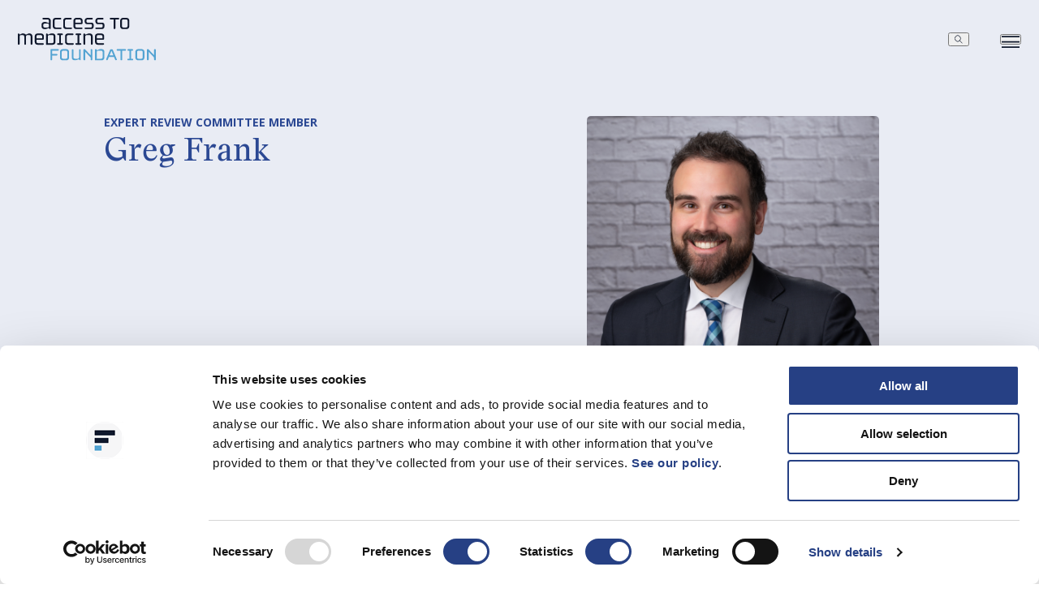

--- FILE ---
content_type: text/html; charset=UTF-8
request_url: https://accesstomedicinefoundation.org/our-team/greg-frank
body_size: 44495
content:
<!doctype html>
<html lang="en">
    <head>
                            <title>Greg Frank | Access to Medicine</title>
<link rel="canonical" href="https://accesstomedicinefoundation.org/our-team/greg-frank" />
<meta name="description" content="" />
<!-- Facebook Meta Tags -->
<meta property="og:url" content="https://accesstomedicinefoundation.org/our-team/greg-frank">
<meta property="og:type" content="website">
<meta property="og:title" content="Greg Frank">
<meta property="og:description" content="">
<meta property="og:image" content="">
<!-- Twitter Meta Tags -->
<meta name="twitter:card" content="summary_large_image">
<meta property="twitter:domain" content="https://accesstomedicinefoundation.org">
<meta property="twitter:url" content="https://accesstomedicinefoundation.org/our-team/greg-frank">
<meta name="twitter:title" content="Greg Frank">
<meta name="twitter:description" content="">
<meta property="twitter:image" content="">
        

        <meta charset="utf-8">
        <meta http-equiv="X-UA-Compatible" content="IE=edge">
		    <meta name="viewport" content="width=device-width, initial-scale=1, minimum-scale=1"/>

                <meta name="robots" content="index, follow" />
        
        <meta http-equiv="x-ua-compatible" content="IE=edge" />
        <link rel="preload" href="/assets/build/fonts/Stanley-Regular.woff?eb6d14b9c1a1ba50de5296e249827b8d" as="font" type="font/woff" crossorigin>
        <link rel="preload" href="/assets/build/fonts/Stanley-Regular.woff2?e8143f20d936727b2565b9e0f4af89c5" as="font" type="font/woff2" crossorigin>
        <link rel="preconnect" href="https://fonts.googleapis.com">
        <link rel="preconnect" href="https://fonts.gstatic.com" crossorigin>
        <link href="https://fonts.googleapis.com/css2?family=Open+Sans:ital,wght@0,400;0,500;0,600;0,700;1,400;1,500;1,600&display=swap" rel="stylesheet">
        <link rel="apple-touch-icon" sizes="180x180" href="/apple-touch-icon.png">
        <link rel="icon" type="image/png" sizes="32x32" href="/favicon-32x32.png">
        <link rel="icon" type="image/png" sizes="16x16" href="/favicon-16x16.png">
        <link rel="manifest" href="/site.webmanifest">
        <meta name="msapplication-TileColor" content="#da532c">
        <meta name="theme-color" content="#ffffff">
        <script src="https://code.jquery.com/jquery-3.6.0.min.js"></script>
                    <link rel="stylesheet" href="/assets/build/styles/main.css?id=330b4e0339d88684f5fc">
                <script type="application/ld+json">
        {
            "@context": "https://schema.org",
            "@type": "Organization",
            "name": "Access To Medicine Foundation",
            "address": {
                "@type": "PostalAddress",
                "addressLocality": "Amsterdam, The Netherlands",
                "postalCode": "1043 CB",
                "streetAddress": "Naritaweg 227-A"
            },
            "email": "info@accesstomedicinefoundation.org",
            "url": "https://accesstomedicinefoundation.org/",
            "telephone": "+31 (0) 20 215 3535",
            "image": "https://accesstomedicinefoundation.org/share.png"
        }
        </script>

        
                    <!-- Google Tag Manager -->
            <script>(function(w,d,s,l,i){w[l]=w[l]||[];w[l].push({'gtm.start':
            new Date().getTime(),event:'gtm.js'});var f=d.getElementsByTagName(s)[0],
            j=d.createElement(s),dl=l!='dataLayer'?'&l='+l:'';j.async=true;j.src=
            'https://www.googletagmanager.com/gtm.js?id='+i+dl;f.parentNode.insertBefore(j,f);
            })(window,document,'script','dataLayer','GTM-MDGNM5H7');</script>
            <!-- End Google Tag Manager -->
            </head>

    <body class="
" data-color="#2B4893">
        
        			

            <!-- Google Tag Manager (noscript) -->
            <noscript><iframe src=https://www.googletagmanager.com/ns.html?id=GTM-MDGNM5H7
            height="0" width="0" style="display:none;visibility:hidden"></iframe></noscript>
            <!-- End Google Tag Manager (noscript) -->

            <!-- Hotjar Tracking Code for www.accesstomedicinefoundation.org -->
            <script>
                (function(h,o,t,j,a,r){
                    h.hj=h.hj||function(){(h.hj.q=h.hj.q||[]).push(arguments)};
                    h._hjSettings={hjid:1446009,hjsv:6};
                    a=o.getElementsByTagName('head')[0];
                    r=o.createElement('script');r.async=1;
                    r.src=t+h._hjSettings.hjid+j+h._hjSettings.hjsv;
                    a.appendChild(r);
                })(window,document,'https://static.hotjar.com/c/hotjar-','.js?sv=');
            </script>
        
        <header class="header">
    <div class="o-container">
        <div class="header__controls">
            <a href="/" class="logo" aria-label="Go to the homepage">
                <span class="logo__svg"><svg width="215" height="67" viewBox="0 0 215 67" fill="none" xmlns="http://www.w3.org/2000/svg">
    <path fill-rule="evenodd" clip-rule="evenodd" d="M50.2768 17.4945H49.76C49.4286 17.4945 49.0961 17.2342 48.9491 16.9785L48.5804 16.3504C48.3598 15.9803 48.2117 15.9803 47.9165 15.9803C46.6995 15.9803 45.0019 17.6054 42.1993 17.6054H41.6463C38.4738 17.6054 36.8882 15.6499 36.8882 13.2485V10.7431C36.8882 8.34054 38.4738 6.3874 41.6463 6.3874H42.1993C45.0019 6.3874 46.6995 8.08253 47.9165 8.08253C48.2117 8.08253 48.4334 7.78834 48.4334 7.41826V4.83586C48.4334 3.39757 47.6213 2.47529 46.0345 2.47529H39.5064C38.8799 2.47529 38.3641 2.06901 38.3641 1.44093V1.03466C38.3641 0.408904 38.8799 0.00146484 39.4702 0.00146484H46.9947C49.2816 0.00146484 51.1624 1.95694 51.1624 4.06185V16.5722C51.1624 17.0509 50.8299 17.4945 50.2768 17.4945ZM48.4334 10.8517C48.4334 9.82086 47.5851 8.96863 46.5152 8.96863H41.5354C40.4667 8.96863 39.6196 9.82086 39.6196 10.8517V13.1399C39.6196 14.1719 40.4667 15.0218 41.5354 15.0218H46.5152C47.5851 15.0218 48.4334 14.1719 48.4334 13.1399V10.8517Z" fill="#10192D"/>
    <path fill-rule="evenodd" clip-rule="evenodd" d="M83.1649 17.4945H74.7385C72.4516 17.4945 70.6816 15.5379 70.6816 13.287V4.09804C70.6816 1.84837 72.5998 0.00146484 74.8855 0.00146484H82.7215C83.3481 0.00146484 83.8276 0.408904 83.8276 1.03466V1.44093C83.8276 2.06901 83.3481 2.47529 82.7215 2.47529H75.8458C74.0746 2.47529 73.4107 3.50964 73.4107 4.87089V12.7348C73.4107 14.4673 74.518 15.0218 75.8819 15.0218H83.1649C83.7914 15.0218 84.271 15.4269 84.271 16.0562V16.4601C84.271 17.0894 83.7914 17.4945 83.1649 17.4945Z" fill="#10192D"/>
    <path fill-rule="evenodd" clip-rule="evenodd" d="M85.9968 41.8986H77.5728C75.2859 41.8986 73.5171 39.9408 73.5171 37.6911V28.4998C73.5171 26.2513 75.4341 24.4032 77.721 24.4032H85.5546C86.18 24.4032 86.6596 24.8118 86.6596 25.4387V25.8427C86.6596 26.4707 86.18 26.8747 85.5546 26.8747H78.6812C76.9089 26.8747 76.2462 27.9102 76.2462 29.275V37.1377C76.2462 38.8714 77.3523 39.4247 78.7162 39.4247H85.9968C86.6222 39.4247 87.1018 39.831 87.1018 40.4603V40.8642C87.1018 41.4923 86.6222 41.8986 85.9968 41.8986Z" fill="#10192D"/>
    <path fill-rule="evenodd" clip-rule="evenodd" d="M66.8729 17.4945H58.4465C56.1596 17.4945 54.3896 15.5379 54.3896 13.287V4.09804C54.3896 1.84837 56.3078 0.00146484 58.5935 0.00146484H66.4295C67.0573 0.00146484 67.5356 0.408904 67.5356 1.03466V1.44093C67.5356 2.06901 67.0573 2.47529 66.4295 2.47529H59.5538C57.7838 2.47529 57.1187 3.50964 57.1187 4.87089V12.7348C57.1187 14.4673 58.226 15.0218 59.5899 15.0218H66.8729C67.4995 15.0218 67.979 15.4269 67.979 16.0562V16.4601C67.979 17.0894 67.4995 17.4945 66.8729 17.4945Z" fill="#10192D"/>
    <path fill-rule="evenodd" clip-rule="evenodd" d="M114.328 17.4945H105.217C104.593 17.4945 104.112 17.0894 104.112 16.4601V16.0562C104.112 15.4269 104.593 15.0218 105.217 15.0218H113.813C115.067 15.0218 115.397 13.7295 115.397 12.9181V11.4401C115.397 10.777 115.067 9.85589 113.813 9.85589H107.763C105.955 9.85589 104.148 8.34054 104.148 6.12706V3.8412C104.148 2.32702 105.625 0.00146484 108.353 0.00146484H115.617C116.247 0.00146484 116.762 0.408904 116.762 1.03466V1.44093C116.762 2.06901 116.247 2.47529 115.657 2.47529H108.982C107.614 2.47529 106.878 3.2493 106.878 4.35488V5.72196C106.878 6.57302 107.578 7.56535 108.907 7.56535H114.845C116.58 7.56535 118.127 8.67326 118.127 10.8879V13.3606C118.127 15.9441 116.614 17.4945 114.328 17.4945Z" fill="#10192D"/>
    <path fill-rule="evenodd" clip-rule="evenodd" d="M131.064 17.4945H121.955C121.328 17.4945 120.848 17.0894 120.848 16.4601V16.0562C120.848 15.4269 121.328 15.0218 121.955 15.0218H130.547C131.802 15.0218 132.135 13.7295 132.135 12.9181V11.4401C132.135 10.777 131.802 9.85589 130.547 9.85589H124.501C122.693 9.85589 120.886 8.34054 120.886 6.12706V3.8412C120.886 2.32702 122.361 0.00146484 125.089 0.00146484H132.355C132.983 0.00146484 133.5 0.408904 133.5 1.03466V1.44093C133.5 2.06901 132.983 2.47529 132.39 2.47529H125.718C124.353 2.47529 123.616 3.2493 123.616 4.35488V5.72196C123.616 6.57302 124.316 7.56535 125.643 7.56535H131.581C133.313 7.56535 134.863 8.67326 134.863 10.8879V13.3606C134.863 15.9441 133.352 17.4945 131.064 17.4945Z" fill="#10192D"/>
    <path fill-rule="evenodd" clip-rule="evenodd" d="M156.826 2.47499H151.956V16.3875C151.956 17.0144 151.441 17.4954 150.851 17.4954H150.334C149.706 17.4954 149.228 17.0144 149.228 16.3875V2.47499H144.398C143.771 2.47499 143.253 2.06988 143.253 1.44063V1.03553C143.253 0.407439 143.771 0 144.36 0H156.787C157.416 0 157.933 0.407439 157.933 1.03553V1.44063C157.933 2.06988 157.416 2.47499 156.826 2.47499Z" fill="#10192D"/>
    <path fill-rule="evenodd" clip-rule="evenodd" d="M169.544 17.4945H163.533C161.247 17.4945 159.44 15.6126 159.44 13.3606V4.06185C159.44 1.80867 161.393 0.00146484 163.681 0.00146484H169.396C171.684 0.00146484 173.637 1.80867 173.637 4.06185V13.3606C173.637 15.6126 171.794 17.4945 169.544 17.4945ZM170.909 4.50314C170.909 3.39757 169.986 2.47529 168.879 2.47529H164.196C163.055 2.47529 162.168 3.39757 162.168 4.50314V12.9928C162.168 14.1346 163.055 15.0218 164.16 15.0218H168.879C169.986 15.0218 170.909 14.1346 170.909 12.9928V4.50314Z" fill="#10192D"/>
    <path fill-rule="evenodd" clip-rule="evenodd" d="M21.5385 41.8928H21.0217C20.3939 41.8928 19.9144 41.413 19.9144 40.7872V29.1209C19.9144 27.6441 18.6251 26.8701 17.7395 26.8701H14.8635C13.8682 26.8701 12.6874 27.6862 12.6874 29.1209V40.7872C12.6874 41.413 12.1706 41.8928 11.5802 41.8928H11.0645C10.4379 41.8928 9.9572 41.413 9.9572 40.7872V29.1209C9.9572 27.9407 9.03545 26.8701 7.85468 26.8701H4.94243C4.09302 26.8701 2.72907 27.5005 2.72907 29.1209V40.7872C2.72907 41.413 2.21219 41.8928 1.62297 41.8928H1.1061C0.479542 41.8928 0 41.413 0 40.7872V25.3232C0 24.8061 0.331362 24.3975 0.84824 24.3975H1.40129C1.80732 24.3975 2.10135 24.694 2.21219 24.9158L2.58089 25.5801C2.72907 25.8766 2.87608 25.9852 3.13394 25.9852C3.98335 25.9852 5.3473 24.2877 7.63416 24.2877H8.26188C10.8801 24.2877 11.5802 26.0225 12.7236 26.0225C14.1984 26.0225 15.1213 24.2877 17.5552 24.2877H18.1829C20.9493 24.2877 22.6458 26.3903 22.6458 28.5314V40.7872C22.6458 41.413 22.1289 41.8928 21.5385 41.8928Z" fill="#10192D"/>
    <path fill-rule="evenodd" clip-rule="evenodd" d="M54.425 41.8928H43.9136V25.3232C43.9136 24.729 44.3558 24.3975 44.9088 24.3975H45.4245C45.7209 24.3975 45.9788 24.659 46.0523 24.8061L46.4945 25.5801C46.6426 25.7996 46.827 25.9852 47.0475 25.9852C48.744 25.9852 49.5561 24.2877 53.1322 24.2877H53.9816C56.8962 24.2877 58.5192 25.949 58.5192 28.459V37.8324C58.5192 40.0844 56.748 41.8928 54.425 41.8928ZM55.7889 28.9003C55.7889 27.7574 54.9034 26.8701 53.7984 26.8701H48.7078C47.5632 26.8701 46.6426 27.7574 46.6426 28.9003V39.4178H53.5756C54.719 39.4178 55.7889 38.4243 55.7889 37.3176V28.9003Z" fill="#10192D"/>
    <path fill-rule="evenodd" clip-rule="evenodd" d="M69.2067 41.8928H62.2738C61.646 41.8928 61.1665 41.4877 61.1665 40.8596V40.4545C61.1665 39.865 61.646 39.4178 62.2738 39.4178H64.3751V26.8701H62.4581C61.8316 26.8701 61.352 26.4662 61.352 25.8381V25.4318C61.352 24.8434 61.8316 24.3975 62.4581 24.3975H69.0223C69.6489 24.3975 70.1296 24.8434 70.1296 25.4318V25.8381C70.1296 26.4662 69.6489 26.8701 69.0223 26.8701H67.1042V39.4178H69.2067C69.8344 39.4178 70.314 39.865 70.314 40.4545V40.8596C70.314 41.4877 69.8344 41.8928 69.2067 41.8928Z" fill="#10192D"/>
    <path fill-rule="evenodd" clip-rule="evenodd" d="M97.7644 41.8928H90.8327C90.2038 41.8928 89.7266 41.4877 89.7266 40.8596V40.4545C89.7266 39.865 90.2038 39.4178 90.8327 39.4178H92.9352V26.8701H91.017C90.3881 26.8701 89.9097 26.4662 89.9097 25.8381V25.4318C89.9097 24.8434 90.3881 24.3975 91.017 24.3975H97.5801C98.209 24.3975 98.6873 24.8434 98.6873 25.4318V25.8381C98.6873 26.4662 98.209 26.8701 97.5801 26.8701H95.6631V39.4178H97.7644C98.3933 39.4178 98.874 39.865 98.874 40.4545V40.8596C98.874 41.4877 98.3933 41.8928 97.7644 41.8928Z" fill="#10192D"/>
    <path fill-rule="evenodd" clip-rule="evenodd" d="M115.447 41.8928H114.93C114.303 41.8928 113.824 41.413 113.824 40.7872V29.0848C113.824 27.8694 112.826 26.8701 111.612 26.8701H107.222C106.003 26.8701 105.01 27.8694 105.01 29.0848V40.7872C105.01 41.413 104.492 41.8928 103.902 41.8928H103.387C102.758 41.8928 102.28 41.413 102.28 40.7872V25.3232C102.28 24.7699 102.648 24.3975 103.127 24.3975H103.643C104.162 24.3975 104.383 24.694 104.492 24.9158L104.862 25.5801C105.046 25.9128 105.194 25.9852 105.488 25.9852C106.742 25.9852 108.439 24.2877 111.242 24.2877H111.796C114.672 24.2877 116.552 25.949 116.552 28.6423V40.7872C116.552 41.413 116.037 41.8928 115.447 41.8928Z" fill="#10192D"/>
    <path fill-rule="evenodd" clip-rule="evenodd" d="M132.395 34.2525H122.987V37.1688C122.987 38.5335 123.763 39.4184 125.387 39.4184H133.19C133.817 39.4184 134.298 39.8236 134.298 40.454V40.8602C134.298 41.4872 133.817 41.8923 133.19 41.8923H124.28C122.142 41.8923 120.26 39.9718 120.26 37.686V28.4585C120.26 26.2053 122.215 24.3981 124.503 24.3981H130.291C132.579 24.3981 134.532 26.2053 134.532 28.4585V32.039C134.532 33.6256 133.538 34.2525 132.395 34.2525ZM131.804 28.8647C131.804 27.7206 130.881 26.8719 129.813 26.8719H124.981C123.911 26.8719 122.987 27.7206 122.987 28.8647V31.9631H131.804V28.8647Z" fill="#10192D"/>
    <path fill-rule="evenodd" clip-rule="evenodd" d="M38.4465 34.2525H29.0424V37.1688C29.0424 38.5335 29.8171 39.4184 31.4401 39.4184H39.2434C39.87 39.4184 40.3507 39.8236 40.3507 40.454V40.8602C40.3507 41.4872 39.87 41.8923 39.2434 41.8923H30.3328C28.1953 41.8923 26.3145 39.9718 26.3145 37.686V28.4585C26.3145 26.2053 28.2676 24.3981 30.5557 24.3981H36.3452C38.632 24.3981 40.5864 26.2053 40.5864 28.4585V32.039C40.5864 33.6256 39.5899 34.2525 38.4465 34.2525ZM37.8585 28.8647C37.8585 27.7206 36.9355 26.8719 35.8656 26.8719H31.034C29.9653 26.8719 29.0424 27.7206 29.0424 28.8647V31.9631H37.8585V28.8647Z" fill="#10192D"/>
    <path fill-rule="evenodd" clip-rule="evenodd" d="M98.7702 9.89123H89.3673V12.8063C89.3673 14.1699 90.1408 15.056 91.7626 15.056H99.5683C100.195 15.056 100.676 15.4611 100.676 16.0904V16.4955C100.676 17.1236 100.195 17.5298 99.5683 17.5298H90.6577C88.5202 17.5298 86.6382 15.6094 86.6382 13.3235V4.09719C86.6382 1.84285 88.5902 0.0356445 90.8782 0.0356445H96.6689C98.9569 0.0356445 100.91 1.84285 100.91 4.09719V7.67775C100.91 9.26198 99.916 9.89123 98.7702 9.89123ZM98.1822 4.50346C98.1822 3.35937 97.2593 2.50946 96.1882 2.50946H91.3566C90.2878 2.50946 89.3673 3.35937 89.3673 4.50346V7.6007H98.1822V4.50346Z" fill="#10192D"/>
    <path fill-rule="evenodd" clip-rule="evenodd" d="M62.6249 51.2027H53.4751V56.2776H60.5306C61.1174 56.2776 61.632 56.6816 61.632 57.3073V57.7101C61.632 58.3359 61.1174 58.741 60.5306 58.741H53.4751V65.0639C53.4751 65.6896 52.9606 66.1671 52.3725 66.1671H51.858C51.2326 66.1671 50.7554 65.6896 50.7554 65.0639V49.7318C50.7554 49.1807 51.1964 48.7406 51.7845 48.7406H62.6249C63.213 48.7406 63.7263 49.1434 63.7263 49.768V50.1731C63.7263 50.7988 63.213 51.2027 62.6249 51.2027Z" fill="#53A3D2"/>
    <path fill-rule="evenodd" clip-rule="evenodd" d="M77.0684 53.2253C77.0684 52.1221 76.1502 51.2033 75.0476 51.2033H70.3817C69.2418 51.2033 68.3597 52.1221 68.3597 53.2253V61.6823C68.3597 62.8217 69.2418 63.7043 70.3444 63.7043H75.0476C76.1502 63.7043 77.0684 62.8217 77.0684 61.6823V53.2253ZM75.7092 66.1676H69.719C67.4414 66.1676 65.6411 64.2916 65.6411 62.0501V52.784C65.6411 50.5414 67.5884 48.74 69.866 48.74H75.5621C77.8408 48.74 79.7882 50.5414 79.7882 52.784V62.0501C79.7882 64.2916 77.9505 66.1676 75.7092 66.1676Z" fill="#53A3D2"/>
    <mask id="mask0_217_10521" style="mask-type:alpha" maskUnits="userSpaceOnUse" x="83" y="48" width="16" height="19">
    <path d="M83.9067 48.7399H98.1273V66.2782H83.9067V48.7399Z" fill="white"/>
    </mask>
    <g mask="url(#mask0_217_10521)">
    <path fill-rule="evenodd" clip-rule="evenodd" d="M97.3561 66.1675H96.7307C96.474 66.1675 96.1065 65.9842 95.9221 65.6527L95.5546 64.9907C95.4076 64.6965 95.1882 64.6603 94.8942 64.6603C93.6819 64.6603 92.0274 66.2784 89.198 66.2784H88.6461C86.0758 66.2784 83.9067 64.6603 83.9067 61.939V49.8431C83.9067 49.2174 84.3839 48.7399 85.0093 48.7399H85.5239C86.1119 48.7399 86.6265 49.2174 86.6265 49.8431V61.4977C86.6265 62.7107 87.6182 63.7042 88.8305 63.7042H93.2024C94.4158 63.7042 95.4076 62.7107 95.4076 61.4977V49.8431C95.4076 49.2174 95.8859 48.7399 96.5102 48.7399H97.0247C97.6128 48.7399 98.1273 49.2174 98.1273 49.8431V65.2849C98.1273 65.7624 97.7971 66.1675 97.3561 66.1675Z" fill="#53A3D2"/>
    </g>
    <path fill-rule="evenodd" clip-rule="evenodd" d="M114.997 66.1675H114.483C113.858 66.1675 113.379 65.69 113.379 65.0643V61.8281L104.965 52.8948V65.0643C104.965 65.69 104.451 66.1675 103.863 66.1675H103.349C102.723 66.1675 102.246 65.69 102.246 65.0643V49.7684C102.246 49.18 102.65 48.7399 103.275 48.7399H103.79C104.267 48.7399 104.598 48.9605 104.892 49.2909L113.379 58.2989V49.8431C113.379 49.2174 113.858 48.7399 114.483 48.7399H114.997C115.585 48.7399 116.099 49.2174 116.099 49.8431V65.0643C116.099 65.69 115.585 66.1675 114.997 66.1675Z" fill="#53A3D2"/>
    <path fill-rule="evenodd" clip-rule="evenodd" d="M132.05 53.2253C132.05 52.0847 131.168 51.2032 130.067 51.2032H124.995C123.856 51.2032 122.937 52.0847 122.937 53.2253V63.7043H129.845C130.985 63.7043 132.05 62.7108 132.05 61.6087V53.2253ZM130.691 66.1676H120.218V49.6587C120.218 49.0703 120.659 48.7399 121.21 48.7399H121.725C122.019 48.7399 122.276 48.9968 122.35 49.1439L122.79 49.9167C122.937 50.1362 123.121 50.3207 123.342 50.3207C125.031 50.3207 125.841 48.629 129.404 48.629H130.25C133.153 48.629 134.77 50.2833 134.77 52.784V62.1224C134.77 64.3662 133.006 66.1676 130.691 66.1676Z" fill="#53A3D2"/>
    <mask id="mask1_217_10521" style="mask-type:alpha" maskUnits="userSpaceOnUse" x="137" y="48" width="18" height="19">
    <path d="M137.382 48.74H154.285V66.2782H137.382V48.74Z" fill="white"/>
    </mask>
    <g mask="url(#mask1_217_10521)">
    <path fill-rule="evenodd" clip-rule="evenodd" d="M145.834 51.2769L142.857 58.4835H148.81L145.834 51.2769ZM153.624 65.9844L153.109 66.2038C152.962 66.2786 152.779 66.2785 152.631 66.2785C152.227 66.2785 151.971 66.0205 151.787 65.6154L149.839 60.9457H141.828L139.88 65.6154C139.697 66.0205 139.44 66.2785 139.036 66.2785C138.889 66.2785 138.705 66.2786 138.558 66.2038L138.043 65.9844C137.602 65.7999 137.382 65.5057 137.382 65.138C137.382 64.9547 137.455 64.7702 137.529 64.5858L143.629 49.9168C143.96 49.1077 144.547 48.74 145.172 48.74H146.494C147.121 48.74 147.708 49.1077 148.039 49.9168L154.138 64.5858C154.212 64.7702 154.285 64.9547 154.285 65.138C154.285 65.5057 154.065 65.7999 153.624 65.9844Z" fill="#53A3D2"/>
    </g>
    <path fill-rule="evenodd" clip-rule="evenodd" d="M167.443 51.2027H162.593V65.0639C162.593 65.6896 162.077 66.1671 161.489 66.1671H160.976C160.352 66.1671 159.873 65.6896 159.873 65.0639V51.2027H155.06C154.435 51.2027 153.92 50.7988 153.92 50.1731V49.768C153.92 49.1434 154.435 48.7406 155.022 48.7406H167.407C168.031 48.7406 168.545 49.1434 168.545 49.768V50.1731C168.545 50.7988 168.031 51.2027 167.443 51.2027Z" fill="#53A3D2"/>
    <path fill-rule="evenodd" clip-rule="evenodd" d="M178.616 66.1675H171.708C171.084 66.1675 170.605 65.7624 170.605 65.1378V64.7327C170.605 64.1455 171.084 63.7042 171.708 63.7042H173.802V51.2032H171.891C171.267 51.2032 170.79 50.7992 170.79 50.1735V49.7684C170.79 49.18 171.267 48.7399 171.891 48.7399H178.433C179.058 48.7399 179.535 49.18 179.535 49.7684V50.1735C179.535 50.7992 179.058 51.2032 178.433 51.2032H176.522V63.7042H178.616C179.241 63.7042 179.718 64.1455 179.718 64.7327V65.1378C179.718 65.7624 179.241 66.1675 178.616 66.1675Z" fill="#53A3D2"/>
    <path fill-rule="evenodd" clip-rule="evenodd" d="M194.493 53.2253C194.493 52.1221 193.575 51.2033 192.472 51.2033H187.805C186.666 51.2033 185.784 52.1221 185.784 53.2253V61.6823C185.784 62.8217 186.666 63.7043 187.768 63.7043H192.472C193.575 63.7043 194.493 62.8217 194.493 61.6823V53.2253ZM193.134 66.1676H187.143C184.865 66.1676 183.064 64.2916 183.064 62.0501V52.784C183.064 50.5414 185.012 48.74 187.29 48.74H192.987C195.264 48.74 197.212 50.5414 197.212 52.784V62.0501C197.212 64.2916 195.375 66.1676 193.134 66.1676Z" fill="#53A3D2"/>
    <path fill-rule="evenodd" clip-rule="evenodd" d="M213.899 66.1675H213.384C212.759 66.1675 212.281 65.69 212.281 65.0643V61.8281L203.867 52.8948V65.0643C203.867 65.69 203.352 66.1675 202.764 66.1675H202.251C201.624 66.1675 201.147 65.69 201.147 65.0643V49.7684C201.147 49.18 201.552 48.7399 202.176 48.7399H202.692C203.169 48.7399 203.499 48.9605 203.793 49.2909L212.281 58.2989V49.8431C212.281 49.2174 212.759 48.7399 213.384 48.7399H213.899C214.487 48.7399 215 49.2174 215 49.8431V65.0643C215 65.69 214.487 66.1675 213.899 66.1675Z" fill="#53A3D2"/>
    </svg>
    </span>
                <span class="logo__svg-alt"><svg width="215" height="67" viewBox="0 0 215 67" fill="none" xmlns="http://www.w3.org/2000/svg">
    <path fill-rule="evenodd" clip-rule="evenodd" d="M50.2754 17.4945H49.7585C49.4271 17.4945 49.0946 17.2342 48.9476 16.9785L48.5789 16.3504C48.3584 15.9803 48.2102 15.9803 47.915 15.9803C46.6981 15.9803 45.0004 17.6054 42.1978 17.6054H41.6448C38.4724 17.6054 36.8867 15.6499 36.8867 13.2485V10.7431C36.8867 8.34054 38.4724 6.3874 41.6448 6.3874H42.1978C45.0004 6.3874 46.6981 8.08253 47.915 8.08253C48.2102 8.08253 48.4319 7.78834 48.4319 7.41826V4.83586C48.4319 3.39757 47.6198 2.47529 46.033 2.47529H39.5049C38.8784 2.47529 38.3627 2.06901 38.3627 1.44093V1.03466C38.3627 0.408904 38.8784 0.00146484 39.4688 0.00146484H46.9933C49.2801 0.00146484 51.161 1.95694 51.161 4.06185V16.5722C51.161 17.0509 50.8284 17.4945 50.2754 17.4945ZM48.4319 10.8517C48.4319 9.82086 47.5836 8.96863 46.5137 8.96863H41.534C40.4652 8.96863 39.6181 9.82086 39.6181 10.8517V13.1399C39.6181 14.1719 40.4652 15.0218 41.534 15.0218H46.5137C47.5836 15.0218 48.4319 14.1719 48.4319 13.1399V10.8517Z" fill="white"/>
    <path fill-rule="evenodd" clip-rule="evenodd" d="M83.1629 17.4945H74.7365C72.4497 17.4945 70.6797 15.5379 70.6797 13.287V4.09804C70.6797 1.84837 72.5979 0.00146484 74.8836 0.00146484H82.7196C83.3461 0.00146484 83.8257 0.408904 83.8257 1.03466V1.44093C83.8257 2.06901 83.3461 2.47529 82.7196 2.47529H75.8438C74.0726 2.47529 73.4088 3.50964 73.4088 4.87089V12.7348C73.4088 14.4673 74.516 15.0218 75.88 15.0218H83.1629C83.7895 15.0218 84.269 15.4269 84.269 16.0562V16.4601C84.269 17.0894 83.7895 17.4945 83.1629 17.4945Z" fill="white"/>
    <path fill-rule="evenodd" clip-rule="evenodd" d="M85.9954 41.8987H77.5713C75.2844 41.8987 73.5156 39.9409 73.5156 37.6912V28.4999C73.5156 26.2514 75.4326 24.4033 77.7195 24.4033H85.5532C86.1786 24.4033 86.6581 24.8119 86.6581 25.4388V25.8428C86.6581 26.4709 86.1786 26.8748 85.5532 26.8748H78.6797C76.9074 26.8748 76.2447 27.9103 76.2447 29.2751V37.1378C76.2447 38.8715 77.3508 39.4249 78.7147 39.4249H85.9954C86.6208 39.4249 87.1003 39.8311 87.1003 40.4604V40.8643C87.1003 41.4924 86.6208 41.8987 85.9954 41.8987Z" fill="white"/>
    <path fill-rule="evenodd" clip-rule="evenodd" d="M66.8739 17.4945H58.4475C56.1606 17.4945 54.3906 15.5379 54.3906 13.287V4.09804C54.3906 1.84837 56.3088 0.00146484 58.5945 0.00146484H66.4305C67.0582 0.00146484 67.5366 0.408904 67.5366 1.03466V1.44093C67.5366 2.06901 67.0582 2.47529 66.4305 2.47529H59.5547C57.7847 2.47529 57.1197 3.50964 57.1197 4.87089V12.7348C57.1197 14.4673 58.227 15.0218 59.5909 15.0218H66.8739C67.5004 15.0218 67.98 15.4269 67.98 16.0562V16.4601C67.98 17.0894 67.5004 17.4945 66.8739 17.4945Z" fill="white"/>
    <path fill-rule="evenodd" clip-rule="evenodd" d="M114.329 17.4945H105.218C104.594 17.4945 104.113 17.0894 104.113 16.4601V16.0562C104.113 15.4269 104.594 15.0218 105.218 15.0218H113.815C115.068 15.0218 115.398 13.7295 115.398 12.9181V11.4401C115.398 10.777 115.068 9.85589 113.815 9.85589H107.764C105.957 9.85589 104.149 8.34054 104.149 6.12706V3.8412C104.149 2.32702 105.627 0.00146484 108.354 0.00146484H115.619C116.249 0.00146484 116.763 0.408904 116.763 1.03466V1.44093C116.763 2.06901 116.249 2.47529 115.658 2.47529H108.983C107.616 2.47529 106.88 3.2493 106.88 4.35488V5.72196C106.88 6.57302 107.58 7.56535 108.909 7.56535H114.846C116.581 7.56535 118.128 8.67326 118.128 10.8879V13.3606C118.128 15.9441 116.615 17.4945 114.329 17.4945Z" fill="white"/>
    <path fill-rule="evenodd" clip-rule="evenodd" d="M131.064 17.4945H121.955C121.328 17.4945 120.848 17.0894 120.848 16.4601V16.0562C120.848 15.4269 121.328 15.0218 121.955 15.0218H130.547C131.802 15.0218 132.135 13.7295 132.135 12.9181V11.4401C132.135 10.777 131.802 9.85589 130.547 9.85589H124.501C122.693 9.85589 120.886 8.34054 120.886 6.12706V3.8412C120.886 2.32702 122.361 0.00146484 125.089 0.00146484H132.355C132.983 0.00146484 133.5 0.408904 133.5 1.03466V1.44093C133.5 2.06901 132.983 2.47529 132.39 2.47529H125.718C124.353 2.47529 123.616 3.2493 123.616 4.35488V5.72196C123.616 6.57302 124.316 7.56535 125.643 7.56535H131.581C133.313 7.56535 134.863 8.67326 134.863 10.8879V13.3606C134.863 15.9441 133.352 17.4945 131.064 17.4945Z" fill="white"/>
    <path fill-rule="evenodd" clip-rule="evenodd" d="M156.827 2.47499H151.957V16.3875C151.957 17.0144 151.442 17.4954 150.852 17.4954H150.335C149.707 17.4954 149.229 17.0144 149.229 16.3875V2.47499H144.399C143.772 2.47499 143.254 2.06988 143.254 1.44063V1.03553C143.254 0.407439 143.772 0 144.361 0H156.788C157.417 0 157.934 0.407439 157.934 1.03553V1.44063C157.934 2.06988 157.417 2.47499 156.827 2.47499Z" fill="white"/>
    <path fill-rule="evenodd" clip-rule="evenodd" d="M169.546 17.4945H163.534C161.249 17.4945 159.441 15.6126 159.441 13.3606V4.06185C159.441 1.80867 161.395 0.00146484 163.683 0.00146484H169.397C171.685 0.00146484 173.639 1.80867 173.639 4.06185V13.3606C173.639 15.6126 171.795 17.4945 169.546 17.4945ZM170.911 4.50314C170.911 3.39757 169.988 2.47529 168.881 2.47529H164.197C163.056 2.47529 162.169 3.39757 162.169 4.50314V12.9928C162.169 14.1346 163.056 15.0218 164.161 15.0218H168.881C169.988 15.0218 170.911 14.1346 170.911 12.9928V4.50314Z" fill="white"/>
    <path fill-rule="evenodd" clip-rule="evenodd" d="M21.5385 41.8927H21.0217C20.3939 41.8927 19.9144 41.4129 19.9144 40.7871V29.1208C19.9144 27.644 18.6251 26.87 17.7395 26.87H14.8635C13.8682 26.87 12.6874 27.686 12.6874 29.1208V40.7871C12.6874 41.4129 12.1706 41.8927 11.5802 41.8927H11.0645C10.4379 41.8927 9.9572 41.4129 9.9572 40.7871V29.1208C9.9572 27.9405 9.03545 26.87 7.85468 26.87H4.94243C4.09302 26.87 2.72907 27.5004 2.72907 29.1208V40.7871C2.72907 41.4129 2.21219 41.8927 1.62297 41.8927H1.1061C0.479542 41.8927 0 41.4129 0 40.7871V25.3231C0 24.8059 0.331362 24.3973 0.84824 24.3973H1.40129C1.80732 24.3973 2.10135 24.6939 2.21219 24.9157L2.58089 25.58C2.72907 25.8765 2.87608 25.9851 3.13394 25.9851C3.98335 25.9851 5.3473 24.2876 7.63416 24.2876H8.26188C10.8801 24.2876 11.5802 26.0224 12.7236 26.0224C14.1984 26.0224 15.1213 24.2876 17.5552 24.2876H18.1829C20.9493 24.2876 22.6458 26.3902 22.6458 28.5313V40.7871C22.6458 41.4129 22.1289 41.8927 21.5385 41.8927Z" fill="white"/>
    <path fill-rule="evenodd" clip-rule="evenodd" d="M54.4255 41.8927H43.9141V25.3231C43.9141 24.7289 44.3563 24.3973 44.9093 24.3973H45.425C45.7214 24.3973 45.9792 24.6588 46.0528 24.8059L46.495 25.58C46.6431 25.7994 46.8275 25.9851 47.048 25.9851C48.7445 25.9851 49.5566 24.2876 53.1327 24.2876H53.9821C56.8967 24.2876 58.5197 25.9489 58.5197 28.4589V37.8323C58.5197 40.0843 56.7485 41.8927 54.4255 41.8927ZM55.7894 28.9002C55.7894 27.7573 54.9039 26.87 53.7989 26.87H48.7083C47.5637 26.87 46.6431 27.7573 46.6431 28.9002V39.4177H53.5761C54.7195 39.4177 55.7894 38.4242 55.7894 37.3175V28.9002Z" fill="white"/>
    <path fill-rule="evenodd" clip-rule="evenodd" d="M69.2082 41.8928H62.2752C61.6475 41.8928 61.168 41.4877 61.168 40.8596V40.4545C61.168 39.865 61.6475 39.4178 62.2752 39.4178H64.3766V26.8701H62.4596C61.833 26.8701 61.3535 26.4662 61.3535 25.8381V25.4318C61.3535 24.8434 61.833 24.3975 62.4596 24.3975H69.0238C69.6504 24.3975 70.1311 24.8434 70.1311 25.4318V25.8381C70.1311 26.4662 69.6504 26.8701 69.0238 26.8701H67.1056V39.4178H69.2082C69.8359 39.4178 70.3154 39.865 70.3154 40.4545V40.8596C70.3154 41.4877 69.8359 41.8928 69.2082 41.8928Z" fill="white"/>
    <path fill-rule="evenodd" clip-rule="evenodd" d="M97.7644 41.8928H90.8327C90.2038 41.8928 89.7266 41.4877 89.7266 40.8596V40.4545C89.7266 39.865 90.2038 39.4178 90.8327 39.4178H92.9352V26.8701H91.017C90.3881 26.8701 89.9097 26.4662 89.9097 25.8381V25.4318C89.9097 24.8434 90.3881 24.3975 91.017 24.3975H97.5801C98.209 24.3975 98.6873 24.8434 98.6873 25.4318V25.8381C98.6873 26.4662 98.209 26.8701 97.5801 26.8701H95.6631V39.4178H97.7644C98.3933 39.4178 98.874 39.865 98.874 40.4545V40.8596C98.874 41.4877 98.3933 41.8928 97.7644 41.8928Z" fill="white"/>
    <path fill-rule="evenodd" clip-rule="evenodd" d="M115.448 41.8927H114.931C114.305 41.8927 113.825 41.4129 113.825 40.7871V29.0846C113.825 27.8693 112.828 26.87 111.613 26.87H107.224C106.004 26.87 105.011 27.8693 105.011 29.0846V40.7871C105.011 41.4129 104.493 41.8927 103.903 41.8927H103.389C102.76 41.8927 102.281 41.4129 102.281 40.7871V25.3231C102.281 24.7698 102.65 24.3973 103.128 24.3973H103.644C104.163 24.3973 104.385 24.6939 104.493 24.9157L104.863 25.58C105.048 25.9127 105.196 25.9851 105.49 25.9851C106.743 25.9851 108.441 24.2876 111.243 24.2876H111.797C114.674 24.2876 116.553 25.9489 116.553 28.6422V40.7871C116.553 41.4129 116.039 41.8927 115.448 41.8927Z" fill="white"/>
    <path fill-rule="evenodd" clip-rule="evenodd" d="M132.396 34.2524H122.988V37.1687C122.988 38.5334 123.764 39.4183 125.389 39.4183H133.192C133.818 39.4183 134.299 39.8234 134.299 40.4538V40.8601C134.299 41.487 133.818 41.8921 133.192 41.8921H124.281C122.144 41.8921 120.262 39.9717 120.262 37.6858V28.4583C120.262 26.2052 122.216 24.3979 124.504 24.3979H130.292C132.58 24.3979 134.534 26.2052 134.534 28.4583V32.0389C134.534 33.6255 133.54 34.2524 132.396 34.2524ZM131.806 28.8646C131.806 27.7205 130.883 26.8718 129.814 26.8718H124.982C123.913 26.8718 122.988 27.7205 122.988 28.8646V31.963H131.806V28.8646Z" fill="white"/>
    <path fill-rule="evenodd" clip-rule="evenodd" d="M38.4446 34.2524H29.0404V37.1687C29.0404 38.5334 29.8151 39.4183 31.4381 39.4183H39.2415C39.868 39.4183 40.3487 39.8234 40.3487 40.4538V40.8601C40.3487 41.487 39.868 41.8921 39.2415 41.8921H30.3308C28.1933 41.8921 26.3125 39.9717 26.3125 37.6858V28.4583C26.3125 26.2052 28.2657 24.3979 30.5537 24.3979H36.3432C38.6301 24.3979 40.5844 26.2052 40.5844 28.4583V32.0389C40.5844 33.6255 39.588 34.2524 38.4446 34.2524ZM37.8565 28.8646C37.8565 27.7205 36.9336 26.8718 35.8637 26.8718H31.0321C29.9633 26.8718 29.0404 27.7205 29.0404 28.8646V31.963H37.8565V28.8646Z" fill="white"/>
    <path fill-rule="evenodd" clip-rule="evenodd" d="M98.7688 9.89123H89.3658V12.8063C89.3658 14.1699 90.1394 15.056 91.7612 15.056H99.5668C100.193 15.056 100.674 15.4611 100.674 16.0904V16.4955C100.674 17.1236 100.193 17.5298 99.5668 17.5298H90.6562C88.5187 17.5298 86.6367 15.6094 86.6367 13.3235V4.09719C86.6367 1.84285 88.5887 0.0356445 90.8768 0.0356445H96.6674C98.9555 0.0356445 100.909 1.84285 100.909 4.09719V7.67775C100.909 9.26198 99.9145 9.89123 98.7688 9.89123ZM98.1807 4.50346C98.1807 3.35937 97.2578 2.50946 96.1867 2.50946H91.3551C90.2864 2.50946 89.3658 3.35937 89.3658 4.50346V7.6007H98.1807V4.50346Z" fill="white"/>
    <path fill-rule="evenodd" clip-rule="evenodd" d="M62.6234 51.2029H53.4736V56.2778H60.5291C61.116 56.2778 61.6305 56.6817 61.6305 57.3075V57.7102C61.6305 58.336 61.116 58.7411 60.5291 58.7411H53.4736V65.064C53.4736 65.6897 52.9591 66.1672 52.371 66.1672H51.8565C51.2311 66.1672 50.7539 65.6897 50.7539 65.064V49.7319C50.7539 49.1809 51.1949 48.7407 51.783 48.7407H62.6234C63.2115 48.7407 63.7249 49.1435 63.7249 49.7681V50.1732C63.7249 50.7989 63.2115 51.2029 62.6234 51.2029Z" fill="#53A3D2"/>
    <path fill-rule="evenodd" clip-rule="evenodd" d="M77.068 53.2251C77.068 52.1218 76.1497 51.2031 75.0471 51.2031H70.3812C69.2413 51.2031 68.3592 52.1218 68.3592 53.2251V61.6821C68.3592 62.8215 69.2413 63.7041 70.3439 63.7041H75.0471C76.1497 63.7041 77.068 62.8215 77.068 61.6821V53.2251ZM75.7087 66.1674H69.7185C67.4409 66.1674 65.6406 64.2913 65.6406 62.0498V52.7838C65.6406 50.5411 67.588 48.7397 69.8655 48.7397H75.5617C77.8404 48.7397 79.7877 50.5411 79.7877 52.7838V62.0498C79.7877 64.2913 77.95 66.1674 75.7087 66.1674Z" fill="#53A3D2"/>
    <mask id="mask0_1314_9659" style="mask-type:alpha" maskUnits="userSpaceOnUse" x="83" y="48" width="16" height="19">
    <path d="M83.9062 48.7397H98.1268V66.2781H83.9062V48.7397Z" fill="white"/>
    </mask>
    <g mask="url(#mask0_1314_9659)">
    <path fill-rule="evenodd" clip-rule="evenodd" d="M97.3556 66.1674H96.7302C96.4735 66.1674 96.106 65.9841 95.9216 65.6526L95.5541 64.9906C95.4071 64.6964 95.1877 64.6602 94.8937 64.6602C93.6814 64.6602 92.027 66.2783 89.1975 66.2783H88.6457C86.0753 66.2783 83.9062 64.6602 83.9062 61.9389V49.843C83.9062 49.2172 84.3835 48.7397 85.0088 48.7397H85.5234C86.1114 48.7397 86.626 49.2172 86.626 49.843V61.4976C86.626 62.7106 87.6177 63.7041 88.83 63.7041H93.2019C94.4153 63.7041 95.4071 62.7106 95.4071 61.4976V49.843C95.4071 49.2172 95.8855 48.7397 96.5097 48.7397H97.0242C97.6123 48.7397 98.1268 49.2172 98.1268 49.843V65.2848C98.1268 65.7623 97.7966 66.1674 97.3556 66.1674Z" fill="#53A3D2"/>
    </g>
    <path fill-rule="evenodd" clip-rule="evenodd" d="M114.997 66.1674H114.483C113.858 66.1674 113.379 65.6899 113.379 65.0642V61.828L104.965 52.8947V65.0642C104.965 65.6899 104.451 66.1674 103.863 66.1674H103.349C102.723 66.1674 102.246 65.6899 102.246 65.0642V49.7683C102.246 49.1799 102.65 48.7397 103.275 48.7397H103.79C104.267 48.7397 104.598 48.9604 104.892 49.2908L113.379 58.2988V49.843C113.379 49.2172 113.858 48.7397 114.483 48.7397H114.997C115.585 48.7397 116.099 49.2172 116.099 49.843V65.0642C116.099 65.6899 115.585 66.1674 114.997 66.1674Z" fill="#53A3D2"/>
    <path fill-rule="evenodd" clip-rule="evenodd" d="M132.047 53.2251C132.047 52.0845 131.165 51.2031 130.064 51.2031H124.992C123.853 51.2031 122.933 52.0845 122.933 53.2251V63.7042H129.842C130.982 63.7042 132.047 62.7107 132.047 61.6086V53.2251ZM130.688 66.1675H120.215V49.6586C120.215 49.0702 120.656 48.7398 121.207 48.7398H121.721C122.015 48.7398 122.273 48.9967 122.347 49.1438L122.786 49.9166C122.933 50.1361 123.118 50.3205 123.338 50.3205C125.028 50.3205 125.837 48.6289 129.401 48.6289H130.247C133.15 48.6289 134.767 50.2832 134.767 52.7839V62.1223C134.767 64.3661 133.003 66.1675 130.688 66.1675Z" fill="#53A3D2"/>
    <mask id="mask1_1314_9659" style="mask-type:alpha" maskUnits="userSpaceOnUse" x="137" y="48" width="18" height="19">
    <path d="M137.379 48.7397H154.282V66.278H137.379V48.7397Z" fill="white"/>
    </mask>
    <g mask="url(#mask1_1314_9659)">
    <path fill-rule="evenodd" clip-rule="evenodd" d="M145.831 51.2766L142.855 58.4833H148.807L145.831 51.2766ZM153.621 65.9841L153.106 66.2036C152.959 66.2783 152.776 66.2783 152.629 66.2783C152.224 66.2783 151.968 66.0203 151.784 65.6152L149.836 60.9454H141.825L139.877 65.6152C139.694 66.0203 139.437 66.2783 139.033 66.2783C138.886 66.2783 138.702 66.2783 138.555 66.2036L138.04 65.9841C137.599 65.7997 137.379 65.5055 137.379 65.1377C137.379 64.9544 137.452 64.77 137.526 64.5855L143.626 49.9165C143.957 49.1075 144.544 48.7397 145.169 48.7397H146.491C147.118 48.7397 147.705 49.1075 148.036 49.9165L154.135 64.5855C154.21 64.77 154.282 64.9544 154.282 65.1377C154.282 65.5055 154.063 65.7997 153.621 65.9841Z" fill="#53A3D2"/>
    </g>
    <path fill-rule="evenodd" clip-rule="evenodd" d="M167.441 51.2029H162.591V65.064C162.591 65.6897 162.075 66.1672 161.487 66.1672H160.973C160.349 66.1672 159.871 65.6897 159.871 65.064V51.2029H155.058C154.433 51.2029 153.918 50.7989 153.918 50.1732V49.7681C153.918 49.1435 154.433 48.7407 155.019 48.7407H167.405C168.029 48.7407 168.542 49.1435 168.542 49.7681V50.1732C168.542 50.7989 168.029 51.2029 167.441 51.2029Z" fill="#53A3D2"/>
    <path fill-rule="evenodd" clip-rule="evenodd" d="M178.616 66.1674H171.708C171.084 66.1674 170.605 65.7623 170.605 65.1377V64.7326C170.605 64.1454 171.084 63.7041 171.708 63.7041H173.802V51.2031H171.891C171.267 51.2031 170.79 50.7991 170.79 50.1734V49.7683C170.79 49.1799 171.267 48.7397 171.891 48.7397H178.433C179.058 48.7397 179.535 49.1799 179.535 49.7683V50.1734C179.535 50.7991 179.058 51.2031 178.433 51.2031H176.522V63.7041H178.616C179.241 63.7041 179.718 64.1454 179.718 64.7326V65.1377C179.718 65.7623 179.241 66.1674 178.616 66.1674Z" fill="#53A3D2"/>
    <path fill-rule="evenodd" clip-rule="evenodd" d="M194.491 53.2251C194.491 52.1218 193.573 51.2031 192.47 51.2031H187.803C186.664 51.2031 185.782 52.1218 185.782 53.2251V61.6821C185.782 62.8215 186.664 63.7041 187.766 63.7041H192.47C193.573 63.7041 194.491 62.8215 194.491 61.6821V53.2251ZM193.132 66.1674H187.142C184.863 66.1674 183.062 64.2913 183.062 62.0498V52.7838C183.062 50.5411 185.01 48.7397 187.289 48.7397H192.985C195.262 48.7397 197.21 50.5411 197.21 52.7838V62.0498C197.21 64.2913 195.373 66.1674 193.132 66.1674Z" fill="#53A3D2"/>
    <path fill-rule="evenodd" clip-rule="evenodd" d="M213.896 66.1674H213.382C212.756 66.1674 212.279 65.6899 212.279 65.0642V61.828L203.864 52.8947V65.0642C203.864 65.6899 203.35 66.1674 202.762 66.1674H202.248C201.622 66.1674 201.145 65.6899 201.145 65.0642V49.7683C201.145 49.1799 201.549 48.7397 202.174 48.7397H202.689C203.167 48.7397 203.497 48.9604 203.791 49.2908L212.279 58.2988V49.843C212.279 49.2172 212.756 48.7397 213.382 48.7397H213.896C214.484 48.7397 214.998 49.2172 214.998 49.843V65.0642C214.998 65.6899 214.484 66.1674 213.896 66.1674Z" fill="#53A3D2"/>
</svg>
    </span>
                <div class="ally">Access To Medicine Foundation</div>
            </a>
            <div class="header__controls__group">
                <div class="search-field">
                    <div id="autocomplete"></div>
                </div>
                <button type="button" aria-label="Open search" class="header__search js-searchButton" id="searchButton"><svg xmlns="http://www.w3.org/2000/svg" viewBox="0 0 27 28"><g fill="none" fill-rule="evenodd"><g stroke="#FFF" stroke-width="2"><path d="m17.209 17.957 8.429 8.429M17.161 4.601A9.41 9.41 0 1 1 3.853 17.91 9.41 9.41 0 0 1 17.161 4.602Z"/></g><path d="M-7-6h40v40H-7z"/></g></svg></button>
                <button type="button" aria-label="Open navigation" class="header__menu js-menuButton" id="menuButton">
                    <span class="menu_open"><svg xmlns="http://www.w3.org/2000/svg" viewBox="0 0 26 18"><g fill="none" fill-rule="evenodd"><g stroke="#10192D" stroke-width="2"><path d="M-.002 1.34h26M-.002 16.94h26M-.002 9.14h26"/></g><path d="M-7-11h40v40H-7z"/></g></svg></span>
                    <span class="menu_close"><svg fill="none" xmlns="http://www.w3.org/2000/svg" viewBox="0 0 27 21"><path d="M4.215 1.468 22.6 19.852M4.215 19.468 22.6 1.083" stroke="#fff" stroke-width="2"/></svg></span>
                </button>
            </div>
        </div>
        <div id="search" class="search">
    <div class="search__inner">
        <div class="search__results">
    <div class="o-container">
       
       <div id="search-results"><div class="grid grid--articles" data-result></div></div>
       <div id="search-pagination"></div>
       <div data-suggest>
            <h2 class="search__title">Often searched</h2>
            <div class="o-m-t-3">
                                    <p class="o-m-b">
                        <a href="/sectors-and-research/index-ranking#index" class="search__suggest">Index ranking <svg width="8" height="12" viewBox="0 0 8 12" fill="none" xmlns="http://www.w3.org/2000/svg">
<path d="M1 1.5L6 6L1 10.5" stroke="white" stroke-width="1.5"/>
</svg>
</a>
                    </p>
                                    <p class="o-m-b">
                        <a href="/vacancies" class="search__suggest">Vacancies <svg width="8" height="12" viewBox="0 0 8 12" fill="none" xmlns="http://www.w3.org/2000/svg">
<path d="M1 1.5L6 6L1 10.5" stroke="white" stroke-width="1.5"/>
</svg>
</a>
                    </p>
                                    <p class="o-m-b">
                        <a href="/news/new-study-from-the-foundation-analyses-10-years-of-data-on-pharma-companies-and-access-to-medicine" class="search__suggest">10 year analysis <svg width="8" height="12" viewBox="0 0 8 12" fill="none" xmlns="http://www.w3.org/2000/svg">
<path d="M1 1.5L6 6L1 10.5" stroke="white" stroke-width="1.5"/>
</svg>
</a>
                    </p>
                            </div>
        </div>
    </div>
</div>
    </div>
</div>        <div class="nav" id="menu" onwheel="event.stopPropagation()">
    <div class="nav__inner o-container">
        <nav class="nav__main">
            <ul>
                                    <li class="nav__item">
                        <div class="nav-dropdown" data-collapsable>
                            <div class="nav-dropdown__trigger" data-collapsable-trigger>
                                Healthcare inequity <svg width="11" height="8" viewBox="0 0 11 8" fill="none" xmlns="http://www.w3.org/2000/svg">
<path d="M10 1L5.5 6L1 1" stroke="#F9DAB1" stroke-width="1.5"/>
</svg>
                            </div>
                            <div class="nav-dropdown__content" data-collapsable-target>
                                <ul class="hide-sub">
                                                                                                                    <li class="nav__link__container no">
                                            <a href="/healthcare-inequity/how-big-is-the-problem" class="nav__link nav__link--main">
                                                How big is the problem? <svg width="8" height="12" viewBox="0 0 8 12" fill="none" xmlns="http://www.w3.org/2000/svg">
<path d="M1 1.5L6 6L1 10.5" stroke="white" stroke-width="1.5"/>
</svg>
                                            </a>
                                        </li>
                                                                                                                    <li class="nav__link__container no">
                                            <a href="/healthcare-inequity/how-we-drive-change" class="nav__link nav__link--main">
                                                How we drive change <svg width="8" height="12" viewBox="0 0 8 12" fill="none" xmlns="http://www.w3.org/2000/svg">
<path d="M1 1.5L6 6L1 10.5" stroke="white" stroke-width="1.5"/>
</svg>
                                            </a>
                                        </li>
                                                                                                                    <li class="nav__link__container no">
                                            <a href="/healthcare-inequity/our-story" class="nav__link nav__link--main">
                                                Our story <svg width="8" height="12" viewBox="0 0 8 12" fill="none" xmlns="http://www.w3.org/2000/svg">
<path d="M1 1.5L6 6L1 10.5" stroke="white" stroke-width="1.5"/>
</svg>
                                            </a>
                                        </li>
                                                                                                                    <li class="nav__link__container no">
                                            <a href="https://accesstomedicinefoundation.org/achievements-so-far/the-foundations-impact" class="nav__link nav__link--main">
                                                Our impact <svg width="8" height="12" viewBox="0 0 8 12" fill="none" xmlns="http://www.w3.org/2000/svg">
<path d="M1 1.5L6 6L1 10.5" stroke="white" stroke-width="1.5"/>
</svg>
                                            </a>
                                        </li>
                                                                    </ul>
                                <ul class="hide-no">
                                                                                                                  <li class="nav__link__container no">
                                            <a href="/healthcare-inequity/how-big-is-the-problem" class="nav__link">
                                                How big is the problem? <svg width="8" height="12" viewBox="0 0 8 12" fill="none" xmlns="http://www.w3.org/2000/svg">
<path d="M1 1.5L6 6L1 10.5" stroke="white" stroke-width="1.5"/>
</svg>
                                            </a>
                                        </li>
                                                                                                                  <li class="nav__link__container no">
                                            <a href="/healthcare-inequity/how-we-drive-change" class="nav__link">
                                                How we drive change <svg width="8" height="12" viewBox="0 0 8 12" fill="none" xmlns="http://www.w3.org/2000/svg">
<path d="M1 1.5L6 6L1 10.5" stroke="white" stroke-width="1.5"/>
</svg>
                                            </a>
                                        </li>
                                                                                                                  <li class="nav__link__container no">
                                            <a href="/healthcare-inequity/our-story" class="nav__link">
                                                Our story <svg width="8" height="12" viewBox="0 0 8 12" fill="none" xmlns="http://www.w3.org/2000/svg">
<path d="M1 1.5L6 6L1 10.5" stroke="white" stroke-width="1.5"/>
</svg>
                                            </a>
                                        </li>
                                                                                                                  <li class="nav__link__container no">
                                            <a href="https://accesstomedicinefoundation.org/achievements-so-far/the-foundations-impact" class="nav__link">
                                                Our impact <svg width="8" height="12" viewBox="0 0 8 12" fill="none" xmlns="http://www.w3.org/2000/svg">
<path d="M1 1.5L6 6L1 10.5" stroke="white" stroke-width="1.5"/>
</svg>
                                            </a>
                                        </li>
                                                                    </ul>
                            </div>
                        </div>
                    </li>
                                    <li class="nav__item">
                        <div class="nav-dropdown" data-collapsable>
                            <div class="nav-dropdown__trigger" data-collapsable-trigger>
                                Become a catalyst <svg width="11" height="8" viewBox="0 0 11 8" fill="none" xmlns="http://www.w3.org/2000/svg">
<path d="M10 1L5.5 6L1 1" stroke="#F9DAB1" stroke-width="1.5"/>
</svg>
                            </div>
                            <div class="nav-dropdown__content" data-collapsable-target>
                                <ul class="hide-sub">
                                                                                                                    <li class="nav__link__container no">
                                            <a href="/become-a-catalyst/for-investors" class="nav__link nav__link--main">
                                                Investors <svg width="8" height="12" viewBox="0 0 8 12" fill="none" xmlns="http://www.w3.org/2000/svg">
<path d="M1 1.5L6 6L1 10.5" stroke="white" stroke-width="1.5"/>
</svg>
                                            </a>
                                        </li>
                                                                                                                    <li class="nav__link__container no">
                                            <a href="/become-a-catalyst/for-companies" class="nav__link nav__link--main">
                                                Companies <svg width="8" height="12" viewBox="0 0 8 12" fill="none" xmlns="http://www.w3.org/2000/svg">
<path d="M1 1.5L6 6L1 10.5" stroke="white" stroke-width="1.5"/>
</svg>
                                            </a>
                                        </li>
                                                                                                                    <li class="nav__link__container no">
                                            <a href="/become-a-catalyst/for-governments-and-policy-makers" class="nav__link nav__link--main">
                                                Government &amp; policymakers <svg width="8" height="12" viewBox="0 0 8 12" fill="none" xmlns="http://www.w3.org/2000/svg">
<path d="M1 1.5L6 6L1 10.5" stroke="white" stroke-width="1.5"/>
</svg>
                                            </a>
                                        </li>
                                                                                                                    <li class="nav__link__container sublink">
                                            <a href="/become-a-catalyst/events-and-engagements" class="nav__link nav__link--main">
                                                Events &amp; engagements <svg width="8" height="12" viewBox="0 0 8 12" fill="none" xmlns="http://www.w3.org/2000/svg">
<path d="M1 1.5L6 6L1 10.5" stroke="white" stroke-width="1.5"/>
</svg>
                                            </a>
                                        </li>
                                                                    </ul>
                                <ul class="hide-no">
                                                                                                                  <li class="nav__link__container no">
                                            <a href="/become-a-catalyst/for-investors" class="nav__link">
                                                Investors <svg width="8" height="12" viewBox="0 0 8 12" fill="none" xmlns="http://www.w3.org/2000/svg">
<path d="M1 1.5L6 6L1 10.5" stroke="white" stroke-width="1.5"/>
</svg>
                                            </a>
                                        </li>
                                                                                                                  <li class="nav__link__container no">
                                            <a href="/become-a-catalyst/for-companies" class="nav__link">
                                                Companies <svg width="8" height="12" viewBox="0 0 8 12" fill="none" xmlns="http://www.w3.org/2000/svg">
<path d="M1 1.5L6 6L1 10.5" stroke="white" stroke-width="1.5"/>
</svg>
                                            </a>
                                        </li>
                                                                                                                  <li class="nav__link__container no">
                                            <a href="/become-a-catalyst/for-governments-and-policy-makers" class="nav__link">
                                                Government &amp; policymakers <svg width="8" height="12" viewBox="0 0 8 12" fill="none" xmlns="http://www.w3.org/2000/svg">
<path d="M1 1.5L6 6L1 10.5" stroke="white" stroke-width="1.5"/>
</svg>
                                            </a>
                                        </li>
                                                                                                                  <li class="nav__link__container sublink">
                                            <a href="/become-a-catalyst/events-and-engagements" class="nav__link">
                                                Events &amp; engagements <svg width="8" height="12" viewBox="0 0 8 12" fill="none" xmlns="http://www.w3.org/2000/svg">
<path d="M1 1.5L6 6L1 10.5" stroke="white" stroke-width="1.5"/>
</svg>
                                            </a>
                                        </li>
                                                                    </ul>
                            </div>
                        </div>
                    </li>
                                    <li class="nav__item">
                        <div class="nav-dropdown" data-collapsable>
                            <div class="nav-dropdown__trigger" data-collapsable-trigger>
                                Sectors and research <svg width="11" height="8" viewBox="0 0 11 8" fill="none" xmlns="http://www.w3.org/2000/svg">
<path d="M10 1L5.5 6L1 1" stroke="#F9DAB1" stroke-width="1.5"/>
</svg>
                            </div>
                            <div class="nav-dropdown__content" data-collapsable-target>
                                <ul class="hide-sub">
                                                                                                                    <li class="nav__link__container no">
                                            <a href="/sectors-and-researches/big-pharma" class="nav__link nav__link--main">
                                                R&amp;D-based pharma companies <svg width="8" height="12" viewBox="0 0 8 12" fill="none" xmlns="http://www.w3.org/2000/svg">
<path d="M1 1.5L6 6L1 10.5" stroke="white" stroke-width="1.5"/>
</svg>
                                            </a>
                                        </li>
                                                                                                                    <li class="nav__link__container no">
                                            <a href="/sectors-and-researches/medical-gas-companies" class="nav__link nav__link--main">
                                                Medical gas companies <svg width="8" height="12" viewBox="0 0 8 12" fill="none" xmlns="http://www.w3.org/2000/svg">
<path d="M1 1.5L6 6L1 10.5" stroke="white" stroke-width="1.5"/>
</svg>
                                            </a>
                                        </li>
                                                                                                                    <li class="nav__link__container no">
                                            <a href="/sectors-and-researches/generic-medicine-manufacturers" class="nav__link nav__link--main">
                                                Generic medicine manufacturers <svg width="8" height="12" viewBox="0 0 8 12" fill="none" xmlns="http://www.w3.org/2000/svg">
<path d="M1 1.5L6 6L1 10.5" stroke="white" stroke-width="1.5"/>
</svg>
                                            </a>
                                        </li>
                                                                                                                    <li class="nav__link__container no">
                                            <a href="/sectors-and-researches/diagnostics-companies" class="nav__link nav__link--main">
                                                Diagnostics companies <svg width="8" height="12" viewBox="0 0 8 12" fill="none" xmlns="http://www.w3.org/2000/svg">
<path d="M1 1.5L6 6L1 10.5" stroke="white" stroke-width="1.5"/>
</svg>
                                            </a>
                                        </li>
                                                                                                                    <li class="nav__link__container no">
                                            <a href="/sectors-and-researches/vaccine-manufacturers" class="nav__link nav__link--main">
                                                Vaccine manufacturers <svg width="8" height="12" viewBox="0 0 8 12" fill="none" xmlns="http://www.w3.org/2000/svg">
<path d="M1 1.5L6 6L1 10.5" stroke="white" stroke-width="1.5"/>
</svg>
                                            </a>
                                        </li>
                                                                                                                    <li class="nav__link__container sublink">
                                            <a href="/sectors-and-research/research-hub" class="nav__link nav__link--main">
                                                Research hub <svg width="8" height="12" viewBox="0 0 8 12" fill="none" xmlns="http://www.w3.org/2000/svg">
<path d="M1 1.5L6 6L1 10.5" stroke="white" stroke-width="1.5"/>
</svg>
                                            </a>
                                        </li>
                                                                                                                    <li class="nav__link__container sublink">
                                            <a href="/sectors-and-researches/index-ranking" class="nav__link nav__link--main">
                                                Company profiles &amp; report cards <svg width="8" height="12" viewBox="0 0 8 12" fill="none" xmlns="http://www.w3.org/2000/svg">
<path d="M1 1.5L6 6L1 10.5" stroke="white" stroke-width="1.5"/>
</svg>
                                            </a>
                                        </li>
                                                                    </ul>
                                <ul class="hide-no">
                                                                                                                  <li class="nav__link__container no">
                                            <a href="/sectors-and-researches/big-pharma" class="nav__link">
                                                R&amp;D-based pharma companies <svg width="8" height="12" viewBox="0 0 8 12" fill="none" xmlns="http://www.w3.org/2000/svg">
<path d="M1 1.5L6 6L1 10.5" stroke="white" stroke-width="1.5"/>
</svg>
                                            </a>
                                        </li>
                                                                                                                  <li class="nav__link__container no">
                                            <a href="/sectors-and-researches/medical-gas-companies" class="nav__link">
                                                Medical gas companies <svg width="8" height="12" viewBox="0 0 8 12" fill="none" xmlns="http://www.w3.org/2000/svg">
<path d="M1 1.5L6 6L1 10.5" stroke="white" stroke-width="1.5"/>
</svg>
                                            </a>
                                        </li>
                                                                                                                  <li class="nav__link__container no">
                                            <a href="/sectors-and-researches/generic-medicine-manufacturers" class="nav__link">
                                                Generic medicine manufacturers <svg width="8" height="12" viewBox="0 0 8 12" fill="none" xmlns="http://www.w3.org/2000/svg">
<path d="M1 1.5L6 6L1 10.5" stroke="white" stroke-width="1.5"/>
</svg>
                                            </a>
                                        </li>
                                                                                                                  <li class="nav__link__container no">
                                            <a href="/sectors-and-researches/diagnostics-companies" class="nav__link">
                                                Diagnostics companies <svg width="8" height="12" viewBox="0 0 8 12" fill="none" xmlns="http://www.w3.org/2000/svg">
<path d="M1 1.5L6 6L1 10.5" stroke="white" stroke-width="1.5"/>
</svg>
                                            </a>
                                        </li>
                                                                                                                  <li class="nav__link__container no">
                                            <a href="/sectors-and-researches/vaccine-manufacturers" class="nav__link">
                                                Vaccine manufacturers <svg width="8" height="12" viewBox="0 0 8 12" fill="none" xmlns="http://www.w3.org/2000/svg">
<path d="M1 1.5L6 6L1 10.5" stroke="white" stroke-width="1.5"/>
</svg>
                                            </a>
                                        </li>
                                                                                                                  <li class="nav__link__container sublink">
                                            <a href="/sectors-and-research/research-hub" class="nav__link">
                                                Research hub <svg width="8" height="12" viewBox="0 0 8 12" fill="none" xmlns="http://www.w3.org/2000/svg">
<path d="M1 1.5L6 6L1 10.5" stroke="white" stroke-width="1.5"/>
</svg>
                                            </a>
                                        </li>
                                                                                                                  <li class="nav__link__container sublink">
                                            <a href="/sectors-and-researches/index-ranking" class="nav__link">
                                                Company profiles &amp; report cards <svg width="8" height="12" viewBox="0 0 8 12" fill="none" xmlns="http://www.w3.org/2000/svg">
<path d="M1 1.5L6 6L1 10.5" stroke="white" stroke-width="1.5"/>
</svg>
                                            </a>
                                        </li>
                                                                    </ul>
                            </div>
                        </div>
                    </li>
                                    <li class="nav__item">
                        <div class="nav-dropdown" data-collapsable>
                            <div class="nav-dropdown__trigger" data-collapsable-trigger>
                                Cross-Sector Programmes <svg width="11" height="8" viewBox="0 0 11 8" fill="none" xmlns="http://www.w3.org/2000/svg">
<path d="M10 1L5.5 6L1 1" stroke="#F9DAB1" stroke-width="1.5"/>
</svg>
                            </div>
                            <div class="nav-dropdown__content" data-collapsable-target>
                                <ul class="hide-sub">
                                                                                                                    <li class="nav__link__container no">
                                            <a href="/cross-sector-programmes/antimicrobial-resistance-programme" class="nav__link nav__link--main">
                                                Antimicrobial resistance <svg width="8" height="12" viewBox="0 0 8 12" fill="none" xmlns="http://www.w3.org/2000/svg">
<path d="M1 1.5L6 6L1 10.5" stroke="white" stroke-width="1.5"/>
</svg>
                                            </a>
                                        </li>
                                                                                                                    <li class="nav__link__container no">
                                            <a href="/cross-sector-programmes/diabetes-care-programme" class="nav__link nav__link--main">
                                                Diabetes care <svg width="8" height="12" viewBox="0 0 8 12" fill="none" xmlns="http://www.w3.org/2000/svg">
<path d="M1 1.5L6 6L1 10.5" stroke="white" stroke-width="1.5"/>
</svg>
                                            </a>
                                        </li>
                                                                    </ul>
                                <ul class="hide-no">
                                                                                                                  <li class="nav__link__container no">
                                            <a href="/cross-sector-programmes/antimicrobial-resistance-programme" class="nav__link">
                                                Antimicrobial resistance <svg width="8" height="12" viewBox="0 0 8 12" fill="none" xmlns="http://www.w3.org/2000/svg">
<path d="M1 1.5L6 6L1 10.5" stroke="white" stroke-width="1.5"/>
</svg>
                                            </a>
                                        </li>
                                                                                                                  <li class="nav__link__container no">
                                            <a href="/cross-sector-programmes/diabetes-care-programme" class="nav__link">
                                                Diabetes care <svg width="8" height="12" viewBox="0 0 8 12" fill="none" xmlns="http://www.w3.org/2000/svg">
<path d="M1 1.5L6 6L1 10.5" stroke="white" stroke-width="1.5"/>
</svg>
                                            </a>
                                        </li>
                                                                    </ul>
                            </div>
                        </div>
                    </li>
                                    <li class="nav__item">
                        <div class="nav-dropdown" data-collapsable>
                            <div class="nav-dropdown__trigger" data-collapsable-trigger>
                                On the pulse of global health <svg width="11" height="8" viewBox="0 0 11 8" fill="none" xmlns="http://www.w3.org/2000/svg">
<path d="M10 1L5.5 6L1 1" stroke="#F9DAB1" stroke-width="1.5"/>
</svg>
                            </div>
                            <div class="nav-dropdown__content" data-collapsable-target>
                                <ul class="hide-sub">
                                                                                                                    <li class="nav__link__container no">
                                            <a href="https://accesstomedicinefoundation.org/access-insights" class="nav__link nav__link--main">
                                                Access insights <svg width="8" height="12" viewBox="0 0 8 12" fill="none" xmlns="http://www.w3.org/2000/svg">
<path d="M1 1.5L6 6L1 10.5" stroke="white" stroke-width="1.5"/>
</svg>
                                            </a>
                                        </li>
                                                                                                                    <li class="nav__link__container no">
                                            <a href="https://accesstomedicinefoundation.org/health-equity-through-her-lens" class="nav__link nav__link--main">
                                                Health Equity through Her Lens <svg width="8" height="12" viewBox="0 0 8 12" fill="none" xmlns="http://www.w3.org/2000/svg">
<path d="M1 1.5L6 6L1 10.5" stroke="white" stroke-width="1.5"/>
</svg>
                                            </a>
                                        </li>
                                                                                                                    <li class="nav__link__container no">
                                            <a href="https://accesstomedicinefoundation.org/the-health-equity-podcast" class="nav__link nav__link--main">
                                                The Health Equity podcast <svg width="8" height="12" viewBox="0 0 8 12" fill="none" xmlns="http://www.w3.org/2000/svg">
<path d="M1 1.5L6 6L1 10.5" stroke="white" stroke-width="1.5"/>
</svg>
                                            </a>
                                        </li>
                                                                    </ul>
                                <ul class="hide-no">
                                                                                                                  <li class="nav__link__container no">
                                            <a href="https://accesstomedicinefoundation.org/access-insights" class="nav__link">
                                                Access insights <svg width="8" height="12" viewBox="0 0 8 12" fill="none" xmlns="http://www.w3.org/2000/svg">
<path d="M1 1.5L6 6L1 10.5" stroke="white" stroke-width="1.5"/>
</svg>
                                            </a>
                                        </li>
                                                                                                                  <li class="nav__link__container no">
                                            <a href="https://accesstomedicinefoundation.org/health-equity-through-her-lens" class="nav__link">
                                                Health Equity through Her Lens <svg width="8" height="12" viewBox="0 0 8 12" fill="none" xmlns="http://www.w3.org/2000/svg">
<path d="M1 1.5L6 6L1 10.5" stroke="white" stroke-width="1.5"/>
</svg>
                                            </a>
                                        </li>
                                                                                                                  <li class="nav__link__container no">
                                            <a href="https://accesstomedicinefoundation.org/the-health-equity-podcast" class="nav__link">
                                                The Health Equity podcast <svg width="8" height="12" viewBox="0 0 8 12" fill="none" xmlns="http://www.w3.org/2000/svg">
<path d="M1 1.5L6 6L1 10.5" stroke="white" stroke-width="1.5"/>
</svg>
                                            </a>
                                        </li>
                                                                    </ul>
                            </div>
                        </div>
                    </li>
                            </ul>
        </nav>
        <div class="nav__aside">
            <nav id="meta" class="nav__meta">
                <ul>
                                            <li class="nav__link__container">
                            <a href="/news" class="nav__link">
                                News <svg width="8" height="12" viewBox="0 0 8 12" fill="none" xmlns="http://www.w3.org/2000/svg">
<path d="M1 1.5L6 6L1 10.5" stroke="white" stroke-width="1.5"/>
</svg>
                            </a>
                        </li>
                                            <li class="nav__link__container">
                            <a href="/our-team" class="nav__link">
                                Our team <svg width="8" height="12" viewBox="0 0 8 12" fill="none" xmlns="http://www.w3.org/2000/svg">
<path d="M1 1.5L6 6L1 10.5" stroke="white" stroke-width="1.5"/>
</svg>
                            </a>
                        </li>
                                            <li class="nav__link__container">
                            <a href="/governance-financials" class="nav__link">
                                Governance &amp; financials <svg width="8" height="12" viewBox="0 0 8 12" fill="none" xmlns="http://www.w3.org/2000/svg">
<path d="M1 1.5L6 6L1 10.5" stroke="white" stroke-width="1.5"/>
</svg>
                            </a>
                        </li>
                                            <li class="nav__link__container">
                            <a href="/vacancies" class="nav__link">
                                Vacancies <svg width="8" height="12" viewBox="0 0 8 12" fill="none" xmlns="http://www.w3.org/2000/svg">
<path d="M1 1.5L6 6L1 10.5" stroke="white" stroke-width="1.5"/>
</svg>
                            </a>
                        </li>
                                            <li class="nav__link__container">
                            <a href="/media-coverage" class="nav__link">
                                Media coverage <svg width="8" height="12" viewBox="0 0 8 12" fill="none" xmlns="http://www.w3.org/2000/svg">
<path d="M1 1.5L6 6L1 10.5" stroke="white" stroke-width="1.5"/>
</svg>
                            </a>
                        </li>
                                            <li class="nav__link__container">
                            <a href="/faq" class="nav__link">
                                FAQ <svg width="8" height="12" viewBox="0 0 8 12" fill="none" xmlns="http://www.w3.org/2000/svg">
<path d="M1 1.5L6 6L1 10.5" stroke="white" stroke-width="1.5"/>
</svg>
                            </a>
                        </li>
                                            <li class="nav__link__container">
                            <a href="/contact" class="nav__link">
                                Contact us <svg width="8" height="12" viewBox="0 0 8 12" fill="none" xmlns="http://www.w3.org/2000/svg">
<path d="M1 1.5L6 6L1 10.5" stroke="white" stroke-width="1.5"/>
</svg>
                            </a>
                        </li>
                                    </ul>
            </nav>
            <ul class="social-images | flex | align-center">
    <li class="nav-item">
        <a href="https://twitter.com/atmindex" class="nav-link" target="_blank" aria-label="Go to Twitter (opens in a new tab)">
            <svg width="15" height="14" viewBox="0 0 15 14" fill="none" xmlns="http://www.w3.org/2000/svg">
    <path d="M11.7468 0.375H13.9482L9.11471 5.87853L14.7618 13.3442H10.3303L6.86066 8.80736L2.88854 13.3442H0.687134L5.80781 7.4578L0.399994 0.375H4.9416L8.07622 4.51939L11.7468 0.375ZM10.9763 12.052H12.1967L4.30032 1.61928H2.98904L10.9763 12.052Z" fill="currentColor"></path>
</svg>
        </a>
    </li>
    <li class="nav-item">
        <a href="https://www.linkedin.com/company/access-to-medicine-foundation/" class="nav-link" target="_blank" aria-label="Go to LinkedIn (opens in a new tab)">
            <svg viewBox="0 0 15 15" fill="none" xmlns="http://www.w3.org/2000/svg">
<path fill-rule="evenodd" clip-rule="evenodd" d="M1.77837 3.49026C2.24831 3.49026 2.64722 3.31728 2.97509 2.97133C3.30296 2.62538 3.46689 2.21805 3.46689 1.74934C3.46689 1.25832 3.30296 0.845405 2.97509 0.510611C2.64722 0.175819 2.24831 0.00842285 1.77837 0.00842285C1.30842 0.00842285 0.909513 0.175819 0.581647 0.510611C0.253778 0.845405 0.0898438 1.25273 0.0898438 1.7326C0.0898438 2.21247 0.253778 2.62538 0.581647 2.97133C0.909513 3.31728 1.30842 3.49026 1.77837 3.49026ZM7.86034 14.1701C7.92595 14.1031 7.9587 14.0139 7.9587 13.9023V9.01431C7.9587 8.36702 8.07894 7.86487 8.31936 7.50776C8.55977 7.15065 8.9751 6.97209 9.56528 6.97209C10.0461 6.97209 10.374 7.08927 10.5489 7.32362C10.7237 7.55798 10.8111 7.92065 10.8111 8.41171V13.9023C10.8111 14.0139 10.8494 14.1031 10.9259 14.1701C11.0024 14.2371 11.0844 14.2705 11.1718 14.2705H13.7292C13.8166 14.2705 13.8986 14.2371 13.9751 14.1701C14.0516 14.1031 14.0898 14.0139 14.0898 13.9023V7.80907C14.0898 6.64846 13.762 5.76685 13.1063 5.16422C12.4505 4.5616 11.5434 4.26029 10.3849 4.26029C9.33576 4.26029 8.50517 4.5616 7.89313 5.16422C7.89313 5.05263 7.88217 4.97451 7.86034 4.92987V4.76247C7.83849 4.6732 7.80023 4.60624 7.74559 4.5616C7.69094 4.51696 7.61991 4.49464 7.53248 4.49464H5.10625C5.01882 4.49464 4.93685 4.5337 4.86034 4.61182C4.78384 4.68994 4.74559 4.77364 4.74559 4.86291V13.9023C4.74559 14.0139 4.78384 14.1031 4.86034 14.1701C4.93685 14.2371 5.01882 14.2705 5.10625 14.2705H7.59805C7.70734 14.2705 7.79477 14.2371 7.86034 14.1701ZM3.28656 14.1701C3.21006 14.2371 3.12808 14.2705 3.04065 14.2705H0.54886C0.439571 14.2705 0.352139 14.2371 0.286566 14.1701C0.220992 14.1031 0.188205 14.0139 0.188205 13.9023V4.86289C0.188205 4.77362 0.220992 4.68992 0.286566 4.6118C0.352139 4.53368 0.439571 4.49463 0.54886 4.49463H3.04065C3.12808 4.49463 3.21006 4.53368 3.28656 4.6118C3.36306 4.68992 3.40131 4.77362 3.40131 4.86289V13.9023C3.40131 14.0139 3.36306 14.1031 3.28656 14.1701Z" fill="#ffffff"/>
</svg>
        </a>
    </li>
    <li class="nav-item">
        <a href="https://www.youtube.com/channel/UCeZGMiCc3WoU9xYLq6yWxNA" class="nav-link" target="_blank" aria-label="Go to Youtube (opens in a new tab)">
            <svg fill="none" xmlns="http://www.w3.org/2000/svg" viewBox="0 0 30 21"><path fill-rule="evenodd" clip-rule="evenodd" d="M21.058 20.93c-1.698.047-3.09.07-4.177.07h-1.63c-5.025-.047-8.308-.14-9.848-.282l-.543-.07a12.285 12.285 0 0 1-.883-.141c-.226-.047-.51-.165-.849-.353a3.298 3.298 0 0 1-.883-.704c-.249-.282-.475-.67-.679-1.163-.204-.493-.328-.928-.373-1.304l-.136-.493a44.394 44.394 0 0 1-.272-4.862V9.371l.272-4.862c.18-1.362.566-2.349 1.154-2.96C2.845.846 3.82.423 5.131.282A91.054 91.054 0 0 1 9.479.07 153.07 153.07 0 0 1 13.621 0h1.63c4.075 0 7.47.094 10.188.282 1.267.14 2.218.564 2.852 1.268a2.9 2.9 0 0 1 .475.67c.136.258.25.517.34.775.09.258.159.505.204.74.045.235.09.423.136.564v.211a35.62 35.62 0 0 1 .34 4.862v2.255l-.34 4.863c-.181 1.362-.566 2.349-1.155 2.96-.634.657-1.585 1.08-2.852 1.268a91.163 91.163 0 0 1-4.381.212ZM12.331 5.99v8.456l6.86-3.735.95-.493-7.81-4.228Z" fill="#fff"/></svg>        </a>
    </li>
    <li class="nav-item">
        <a href="mailto:info@accesstomedicinefoundation.org" class="nav-link" target="_blank" aria-label="Open your mail client to send an email to: info@accesstomedicinefoundation.org">
            <svg viewBox="0 0 16 12" fill="none" xmlns="http://www.w3.org/2000/svg">
<path d="M14.0898 0H2.08984C1.23984 0 0.589844 0.65 0.589844 1.5V10.5C0.589844 11.35 1.23984 12 2.08984 12H14.0898C14.9398 12 15.5898 11.35 15.5898 10.5V1.5C15.5898 0.65 14.9398 0 14.0898 0ZM14.4398 1.95C14.4398 1.95 9.28984 4.9 8.28984 5.4C8.18984 5.45 8.03984 5.45 7.93984 5.4C6.93984 4.9 1.78984 1.95 1.78984 1.95C1.58984 1.8 1.53984 1.45 1.68984 1.25C1.83984 1.05 2.18984 1 2.38984 1.15L7.98984 4.2C8.08984 4.25 8.18984 4.25 8.28984 4.2L13.8898 1.15C14.0898 1 14.3898 1.05 14.5398 1.25C14.7398 1.45 14.6898 1.8 14.4398 1.95Z" fill="#fff"/>
</svg>
        </a>
    </li>
</ul>
        </div>
    </div>
</div>    </div>
</header>
		<main>
            
	<section>
        <div class="tabs__panel-group">
            <div class="tabs__panel o-segment-medium o-section-person__wrapper">
                <div class="o-container" style="max-width:1024px">

                        <div class="grid o-section-medium o-section-end o-section-person">

							<div class="span-md-6">
																											<div class="label label--job-title js-split">Expert Review Committee Member</div>
																																		<h1 class="page-header__title js-split">Greg Frank</h1>
																<div class="o-m-t">
																										</div>

								<div class="o-m-t">
																	</div>
							</div>
							<div class="span-md-6">
																	<figure class="figure figure--person">
										<div>
											<img
src="/img/asset/bWVkaWFsaWJyYXJ5L3BlcnNvbnMvNWVmNDhmNmQ4Mzk2YV9yZXNpemVkLWdyZWcucG5n/5ef48f6d8396a_resized-greg.png?fit=crop&amp;h=800&amp;w=800&amp;s=940b1b32ada0a5e683910b861806540f"
width=""
height=""
srcset="/img/asset/bWVkaWFsaWJyYXJ5L3BlcnNvbnMvNWVmNDhmNmQ4Mzk2YV9yZXNpemVkLWdyZWcucG5n/5ef48f6d8396a_resized-greg.png?fit=crop&amp;h=1600&amp;w=1600&amp;s=c9045844e164ae2d30e637993072ba75 2x"

>										</div>
									</figure>
								
							</div>
						</div>

                </div>
			</div>
		</div>
		<article class="o-container">

            				<div class="o-content o-section-medium o-section-end">
					Greg Frank is a member of the Expert Committee for the 2020 Antimicrobial Resistance Benchmark. Greg is Director of Infectious Disease Policy at BIO, where he is responsible for antimicrobial resistance (AMR), as well as vaccine regulatory and vaccine reimbursement policy. His role includes leading a group of 50 BIO member companies to develop policy solutions that address AMR. Dr. Frank also serves on the expert advisory committees of the Global AMR R&D Hub and the Duke-Margolis Center for Health Policy Antimicrobial Incentives and Payment Reform Project. He also serves as Director of the Working to Fight AMR public awareness campaign.
				</div>
			            <style>
                .pageNavBlocks .o-section-medium:first-child {
                    margin-top: 1.75rem !important;
                }
            </style>
            <div class="pageNavBlocks">
                <div class="o-section-medium"
                >
        
                    <div class="o-section-medium">
                <div class="text-block">
            
                            <p>Prior to joining BIO, Dr. Frank served as Program Officer for Science and Research policy at the Infectious Diseases Society of America (IDSA), where he led policy initiatives on the infectious disease physician scientist workforce, dual use research of concern, and improving the development and clinical integration of infectious disease diagnostics that can address AMR.</p><p>Dr. Frank received his doctorate in immunology at the University of Pittsburgh and pursued his postdoctoral training at the Laboratory of Viral Diseases at the National Institute of Allergy &amp; Infectious Diseases. He has published multiple scientific articles in the field of infectious disease.</p>
            
                </div>            </div>
        
    </div>
            </div>

		</article>
	</section>


		</main>

                    <footer class="primary-footer | bg-atm-blue-800 text-atm-white padding-block-800 padding-inline-custom-gutter | " id="footer">
	<div class="o-container">
		<div class="footer-head flow">
			<h2 class="fs-600">Access to Medicine Foundation</h2>
			<p class="fs-300">Interested in our work?</p>
		</div>
		<div class="social | flow">
			<form target="_blank" action="https://accesstomedicinefoundation.us13.list-manage.com/subscribe?u=39ffe2cda3844866551a34e4c&id=11a892d771" method="post" id="newsletter">
				<div class="form-part | flex | form-underline">
					<input type="email" required name="EMAIL" placeholder="Your email address">
					<button type="submit" class="button-arrow text-atm-white" aria-label="Submit to the newsletter">
						<div class="arrow">
							<svg width="42" height="15" viewBox="0 0 42 15" fill="none" xmlns="http://www.w3.org/2000/svg">
								<path d="M1 7.5H41M41 7.5L36 1.5M41 7.5L36 13.5" stroke="#fff" stroke-linecap="square" stroke-linejoin="round"/>
							</svg>
						</div>
					</button>
				</div>
			</form>
			<ul class="social-images | flex | align-center">
    <li class="nav-item">
        <a href="https://twitter.com/atmindex" class="nav-link" target="_blank" aria-label="Go to Twitter (opens in a new tab)">
            <svg width="15" height="14" viewBox="0 0 15 14" fill="none" xmlns="http://www.w3.org/2000/svg">
    <path d="M11.7468 0.375H13.9482L9.11471 5.87853L14.7618 13.3442H10.3303L6.86066 8.80736L2.88854 13.3442H0.687134L5.80781 7.4578L0.399994 0.375H4.9416L8.07622 4.51939L11.7468 0.375ZM10.9763 12.052H12.1967L4.30032 1.61928H2.98904L10.9763 12.052Z" fill="currentColor"></path>
</svg>
        </a>
    </li>
    <li class="nav-item">
        <a href="https://www.linkedin.com/company/access-to-medicine-foundation/" class="nav-link" target="_blank" aria-label="Go to LinkedIn (opens in a new tab)">
            <svg viewBox="0 0 15 15" fill="none" xmlns="http://www.w3.org/2000/svg">
<path fill-rule="evenodd" clip-rule="evenodd" d="M1.77837 3.49026C2.24831 3.49026 2.64722 3.31728 2.97509 2.97133C3.30296 2.62538 3.46689 2.21805 3.46689 1.74934C3.46689 1.25832 3.30296 0.845405 2.97509 0.510611C2.64722 0.175819 2.24831 0.00842285 1.77837 0.00842285C1.30842 0.00842285 0.909513 0.175819 0.581647 0.510611C0.253778 0.845405 0.0898438 1.25273 0.0898438 1.7326C0.0898438 2.21247 0.253778 2.62538 0.581647 2.97133C0.909513 3.31728 1.30842 3.49026 1.77837 3.49026ZM7.86034 14.1701C7.92595 14.1031 7.9587 14.0139 7.9587 13.9023V9.01431C7.9587 8.36702 8.07894 7.86487 8.31936 7.50776C8.55977 7.15065 8.9751 6.97209 9.56528 6.97209C10.0461 6.97209 10.374 7.08927 10.5489 7.32362C10.7237 7.55798 10.8111 7.92065 10.8111 8.41171V13.9023C10.8111 14.0139 10.8494 14.1031 10.9259 14.1701C11.0024 14.2371 11.0844 14.2705 11.1718 14.2705H13.7292C13.8166 14.2705 13.8986 14.2371 13.9751 14.1701C14.0516 14.1031 14.0898 14.0139 14.0898 13.9023V7.80907C14.0898 6.64846 13.762 5.76685 13.1063 5.16422C12.4505 4.5616 11.5434 4.26029 10.3849 4.26029C9.33576 4.26029 8.50517 4.5616 7.89313 5.16422C7.89313 5.05263 7.88217 4.97451 7.86034 4.92987V4.76247C7.83849 4.6732 7.80023 4.60624 7.74559 4.5616C7.69094 4.51696 7.61991 4.49464 7.53248 4.49464H5.10625C5.01882 4.49464 4.93685 4.5337 4.86034 4.61182C4.78384 4.68994 4.74559 4.77364 4.74559 4.86291V13.9023C4.74559 14.0139 4.78384 14.1031 4.86034 14.1701C4.93685 14.2371 5.01882 14.2705 5.10625 14.2705H7.59805C7.70734 14.2705 7.79477 14.2371 7.86034 14.1701ZM3.28656 14.1701C3.21006 14.2371 3.12808 14.2705 3.04065 14.2705H0.54886C0.439571 14.2705 0.352139 14.2371 0.286566 14.1701C0.220992 14.1031 0.188205 14.0139 0.188205 13.9023V4.86289C0.188205 4.77362 0.220992 4.68992 0.286566 4.6118C0.352139 4.53368 0.439571 4.49463 0.54886 4.49463H3.04065C3.12808 4.49463 3.21006 4.53368 3.28656 4.6118C3.36306 4.68992 3.40131 4.77362 3.40131 4.86289V13.9023C3.40131 14.0139 3.36306 14.1031 3.28656 14.1701Z" fill="#ffffff"/>
</svg>
        </a>
    </li>
    <li class="nav-item">
        <a href="https://www.youtube.com/channel/UCeZGMiCc3WoU9xYLq6yWxNA" class="nav-link" target="_blank" aria-label="Go to Youtube (opens in a new tab)">
            <svg fill="none" xmlns="http://www.w3.org/2000/svg" viewBox="0 0 30 21"><path fill-rule="evenodd" clip-rule="evenodd" d="M21.058 20.93c-1.698.047-3.09.07-4.177.07h-1.63c-5.025-.047-8.308-.14-9.848-.282l-.543-.07a12.285 12.285 0 0 1-.883-.141c-.226-.047-.51-.165-.849-.353a3.298 3.298 0 0 1-.883-.704c-.249-.282-.475-.67-.679-1.163-.204-.493-.328-.928-.373-1.304l-.136-.493a44.394 44.394 0 0 1-.272-4.862V9.371l.272-4.862c.18-1.362.566-2.349 1.154-2.96C2.845.846 3.82.423 5.131.282A91.054 91.054 0 0 1 9.479.07 153.07 153.07 0 0 1 13.621 0h1.63c4.075 0 7.47.094 10.188.282 1.267.14 2.218.564 2.852 1.268a2.9 2.9 0 0 1 .475.67c.136.258.25.517.34.775.09.258.159.505.204.74.045.235.09.423.136.564v.211a35.62 35.62 0 0 1 .34 4.862v2.255l-.34 4.863c-.181 1.362-.566 2.349-1.155 2.96-.634.657-1.585 1.08-2.852 1.268a91.163 91.163 0 0 1-4.381.212ZM12.331 5.99v8.456l6.86-3.735.95-.493-7.81-4.228Z" fill="#fff"/></svg>        </a>
    </li>
    <li class="nav-item">
        <a href="mailto:info@accesstomedicinefoundation.org" class="nav-link" target="_blank" aria-label="Open your mail client to send an email to: info@accesstomedicinefoundation.org">
            <svg viewBox="0 0 16 12" fill="none" xmlns="http://www.w3.org/2000/svg">
<path d="M14.0898 0H2.08984C1.23984 0 0.589844 0.65 0.589844 1.5V10.5C0.589844 11.35 1.23984 12 2.08984 12H14.0898C14.9398 12 15.5898 11.35 15.5898 10.5V1.5C15.5898 0.65 14.9398 0 14.0898 0ZM14.4398 1.95C14.4398 1.95 9.28984 4.9 8.28984 5.4C8.18984 5.45 8.03984 5.45 7.93984 5.4C6.93984 4.9 1.78984 1.95 1.78984 1.95C1.58984 1.8 1.53984 1.45 1.68984 1.25C1.83984 1.05 2.18984 1 2.38984 1.15L7.98984 4.2C8.08984 4.25 8.18984 4.25 8.28984 4.2L13.8898 1.15C14.0898 1 14.3898 1.05 14.5398 1.25C14.7398 1.45 14.6898 1.8 14.4398 1.95Z" fill="#fff"/>
</svg>
        </a>
    </li>
</ul>
		</div>
		<section class="funds | flow">
    <h2 class="fs-400">Access to Medicine Foundation is funded by</h2>
    <ul class="fund-images | flex | align-center flex-wrap">
        <li>
            <svg viewBox="0 0 51 57 " width="50" fill="none" xmlns="http://www.w3.org/2000/svg"><g opacity=".6" fill-rule="evenodd" clip-rule="evenodd" fill="#fff"><path d="M0 37.534h2.4v7c0 .8.1 1.4.3 1.7.3.6.9 1 1.9 1 1 0 1.6-.3 1.9-1 .2-.4.3-.9.3-1.7v-7h2.4v7c0 1.2-.2 2.2-.6 2.8-.7 1.2-2 1.9-4 1.9s-3.3-.6-4-1.9c-.4-.6-.6-1.6-.6-2.8v-7ZM11.6 37.534h2.3v4.7l4.4-4.7h3.1l-4.7 4.7 5 6.7h-3.1l-3.5-5-1.2 1.2v3.8h-2.3v-11.4ZM29.4 41.934c-.3.1-.7.2-1.2.3l-1-.2c-1.2.1-2 .4-2.6.7-1.1.6-1.6 1.6-1.6 3 0 1.1.3 1.9 1 2.5.6.6 1.5.9 2.5.9.8 0 1.5-.1 2.1-.5.5-.3 1-.7 1.4-1.1 0 .165.03.3.058.421.022.1.042.19.042.28 0 .2.1.4.2.6h3.2v-.4c-.2-.1-.3-.2-.4-.3-.1-.2-.2-.4-.2-.8V40.934c0-1.3-.4-2.2-1.4-2.7-1-.5-2.1-.7-3.3-.7-1.9 0-3.2.5-4 1.5-.5.6-.7 1.4-.8 2.4h2.8c.1-.4.2-.7.4-1 .3-.3.8-.5 1.5-.5.6 0 1.1.1 1.4.3.3.1.5.4.5.9 0 .3-.2.6-.6.8Zm0 1.9.6-.3v1c0 1-.3 1.6-.8 2-.6.4-1.2.6-1.8.6-.4 0-.7-.1-1-.3-.3-.2-.4-.6-.4-1.1 0-.5.2-.9.7-1.2.2-.2.7-.3 1.3-.4l.6-.1c.138-.046.275-.07.403-.094.151-.027.289-.052.397-.106ZM35.2 36.834h3v-2.9h-3v2.9ZM35.2 48.934h3v-11.1h-3v11.1ZM47.8 39.234c-.3-.5-.8-.9-1.3-1.2-.5-.3-1.1-.5-1.7-.5-1.5 0-2.6.5-3.5 1.6-.9 1.1-1.3 2.6-1.3 4.5 0 1.7.4 3 1.3 4.1.9 1.1 2 1.6 3.3 1.6.8 0 1.5-.1 2-.4.5-.3 1-.7 1.4-1.4v1.5h2.8v-15.1h-3v5.3Zm0 4.3c0 1-.2 1.8-.6 2.4-.4.6-1 .9-2 1-.8 0-1.4-.3-1.8-.9-.4-.6-.6-1.5-.6-2.5s.2-1.8.6-2.4c.4-.7 1-1 1.9-1 .6 0 1.1.1 1.5.5.7.6 1 1.5 1 2.9ZM50.8 10.734v-6.6l-11 6.6h11ZM20.3.634H5.9l14.4 8.6v-8.6ZM0 20.834v6.6l11-6.6H0ZM30.5.634v8.6l14.3-8.6H30.5ZM0 4.134v6.6h11l-11-6.6ZM50.8 27.434v-6.6h-11l11 6.6ZM5.9 30.934h14.4v-8.6l-14.4 8.6ZM30.5 30.934h14.4l-14.4-8.6v8.6ZM46.8.634l-16.3 9.8v.3h3.4L50.7.634h-3.9Zm-29.9 20.2L0 30.934h4l16.3-9.8v-.3h-3.4Zm20.9 0 13 7.7v2.4l-16.9-10.1h3.9ZM0 3.034l13 7.7h3.9L0 .634v2.4Z"/><path d="M22.4 30.934v-12.1H0v-6.1h22.4V.634h6v12.1h22.4v6.1H28.4v12.1h-6ZM0 53.334v-.4h.4v-.4c0-.2.1-.4.2-.5.1-.1.3-.2.5-.2h.2v.4h-.2c-.1 0-.2 0-.2.1-.1 0-.1.1-.1.2v.4h.5v.4H.9v2.3H.4v-2.3H0ZM2.1 52.934v.6c.1-.2.2-.4.4-.5.2-.1.3-.1.6-.1v.5c-.2 0-.3 0-.4.1-.1 0-.2.1-.3.2-.1.1-.1.2-.2.3 0 .1-.1.3-.1.5v1.1h-.4v-2.6h.4v-.1ZM3.381 53.543a1.96 1.96 0 0 1-.082.191c-.1.2-.1.3-.1.6 0 .2 0 .3.1.5 0 .1.1.3.2.4.1.1.2.2.4.3.2.1.4.1.6.1.2 0 .4 0 .6-.2.2-.1.3-.2.4-.3a.526.526 0 0 0 .118-.209c.02-.052.044-.114.082-.19.1-.1.1-.3.1-.5s0-.3-.1-.5c0-.1-.1-.3-.2-.4-.1-.1-.2-.2-.4-.3-.2-.1-.4-.1-.6-.1-.3 0-.4 0-.6.1-.2.1-.3.2-.4.3-.062.061-.085.123-.118.208Zm.519 1.491c-.1-.1-.2-.2-.2-.3 0-.117-.035-.2-.063-.268-.02-.049-.037-.09-.037-.132 0-.05.025-.125.05-.2.025-.075.05-.15.05-.2.05-.05.075-.1.1-.15.025-.05.05-.1.1-.15.1-.1.2-.2.3-.2.1-.1.2-.1.3-.1.05 0 .1.025.15.05.05.025.1.05.15.05.05.05.1.075.15.1.05.025.1.05.15.1.1.1.2.2.2.3.1.1.1.2.1.4 0 .05-.025.125-.05.2-.025.075-.05.15-.05.2-.05.05-.075.1-.1.15-.025.05-.05.1-.1.15-.1.1-.2.2-.3.2-.1.1-.2.1-.3.1-.05 0-.1-.025-.15-.05a.355.355 0 0 0-.15-.05c-.05-.05-.1-.075-.15-.1a.523.523 0 0 1-.15-.1ZM6.6 52.934v.4c.2-.3.5-.4.9-.4.2 0 .3 0 .4.1l.3.3c.1-.1.2-.3.3-.3.1-.1.3-.1.5-.1h.4c.1 0 .2.1.3.1l.2.2c0 .1.1.2.1.3v2.1h-.6v-1.9c0-.1 0-.1-.1-.2 0-.1-.1-.1-.2-.1h-.3c-.2 0-.4.1-.5.2-.1.1-.2.3-.2.5v1.5h-.3v-1.9c0-.1 0-.1-.1-.2 0-.1-.1-.1-.2-.1h-.2c-.1 0-.2 0-.3.1-.1.1-.2.1-.2.2-.1-.1-.1-.1-.1 0v1.9h-.5v-2.6h.4v-.1ZM13.1 52.934v.4h-.5V55.134h.5v.5h-.6c-.1 0-.1 0-.2-.1 0 0-.1-.1-.1-.2v-2h-.4v-.4h.4v-.8h.4v.8h.5ZM13.9 51.934v1.4c0-.1.1-.2.1-.2.1-.1.1-.1.2-.1s.2-.1.2-.1h.2c.2 0 .3 0 .4.1.1 0 .2.1.3.2.1.1.1.2.2.3v2.1h-.4v-1.8c0-.2 0-.3-.1-.4-.1-.1-.2-.1-.4-.1-.1 0-.2 0-.3.1-.1 0-.2.1-.2.2-.1 0-.1 0-.2.1V55.634h-.4v-3.6h.4v-.1ZM17.4 55.634c.3 0 .5-.1.7-.2.146-.146.238-.293.356-.478l.143-.222h-.4c0 .2-.1.3-.2.4-.2.1-.3.1-.5.1a.655.655 0 0 1-.268-.063c-.049-.02-.09-.037-.132-.037a.523.523 0 0 0-.15-.1c-.05-.025-.1-.05-.15-.1 0-.05-.025-.1-.05-.15a.355.355 0 0 1-.05-.15v-.3h2c.065-.129.046-.216.024-.316-.011-.055-.024-.113-.024-.184 0-.2-.1-.4-.2-.5-.1-.2-.2-.3-.4-.4-.2-.1-.4-.1-.6-.1-.2 0-.3 0-.5.1s-.3.2-.4.3c-.156.078-.19.156-.245.282a2.445 2.445 0 0 1-.055.118c-.1.2-.1.4-.1.6 0 .2 0 .4.1.6 0 .1.1.3.2.4.1.1.2.2.4.3.1.1.3.1.5.1Zm.4-2.1c.1 0 .2.1.2.2v.3h-1.5c0-.05.025-.1.05-.15.025-.05.05-.1.05-.15l.2-.2c0-.1.1-.2.2-.2.1-.1.2-.1.3-.1.05 0 .1.025.15.05.05.025.1.05.15.05l.2.2ZM22.1 51.934h-1.6v3.6h1.8c.2 0 .4 0 .5-.1.1 0 .2-.1.3-.2.1-.1.2-.2.2-.3.1-.1.1-.3.1-.4 0-.237-.063-.35-.138-.485a2.706 2.706 0 0 1-.062-.115c-.1-.2-.3-.3-.5-.3.2-.1.3-.2.4-.3.1-.1.1-.3.1-.5s0-.4-.1-.5l-.3-.3c-.1-.1-.1-.1-.2-.1h-.5Zm-.2 1.6c.3 0 .5 0 .6-.1.1-.1.2-.2.2-.4 0-.1 0-.2-.1-.3 0-.062-.038-.085-.09-.118-.033-.02-.071-.044-.11-.082-.1 0-.2-.1-.2-.1h-1.3v1.2l1-.1Zm.2 1.7c.2 0 .4-.1.5-.2.1-.1.2-.3.2-.5 0-.1 0-.2-.1-.3 0-.062-.037-.085-.09-.118-.033-.02-.071-.044-.11-.082-.05 0-.1-.025-.15-.05-.05-.025-.1-.05-.15-.05H20.8v1.3h1.3ZM24.2 52.934v.6c.1-.2.2-.4.4-.5.2-.1.3-.1.6-.1v.5c-.2 0-.3 0-.4.1-.1 0-.2.1-.3.2-.1.1-.1.2-.2.3 0 .1-.1.3-.1.5v1.1h-.4v-2.6h.4v-.1ZM26.4 52.434h-.9v-.5h.9v.5Zm0 3.2h-.9v-2.6h.9v2.6Z"/><path d="M27.6 52.934v.4h-.5V55.134h.5v.5H27c-.1 0-.1 0-.2-.1 0 0-.1-.1-.1-.2v-2h-.4v-.4h.4v-.8h.4v.8h.5ZM28.9 52.434H28v-.5h.9v.5Zm0 3.2H28v-2.6h.9v2.6ZM29.4 55.034c0 .1.1.1.2.2.1 0 .1.1.2.1h.5c.1 0 .1 0 .2-.1.1 0 .1-.1.2-.1 0-.1.1-.1.1-.2s0-.2-.1-.3c-.1-.1-.2-.1-.3-.1-.1 0-.3-.1-.4-.1-.1 0-.3-.1-.4-.1-.1-.1-.2-.1-.3-.2-.1-.1-.1-.2-.1-.4 0-.1 0-.2.1-.3.1-.1.1-.2.2-.2.1-.1.2-.1.3-.1h.7c.1 0 .2.1.3.1.1.1.2.1.2.3.1.1.1.2.1.4h-.4c0-.1 0-.2-.1-.2 0-.1-.1-.1-.1-.1-.1 0-.1-.1-.2-.1h-.4c-.1 0-.1 0-.2.1-.1 0-.1.1-.1.1s-.1.1-.1.2 0 .1.1.2c.1 0 .1.1.2.1s.2.1.3.1c.1 0 .2 0 .3.1.1 0 .2.1.3.1.1 0 .2.1.3.1l.2.2c0 .1.1.2.1.3 0 .2 0 .3-.1.4l-.3.3c-.1.1-.2.1-.4.1h-.8c-.1 0-.3-.1-.4-.2-.1-.1-.2-.2-.2-.3-.1-.1-.1-.3-.1-.4h.4c-.1-.2 0-.1 0 0M32 51.934v1.4c0-.1.1-.2.1-.2.1-.1.1-.1.2-.1s.2-.1.2-.1h.2c.2 0 .3 0 .4.1.1 0 .2.1.3.2.1.1.1.2.2.3v2.1h-.4v-1.8c0-.2 0-.3-.1-.4-.1-.1-.2-.1-.4-.1-.1 0-.2 0-.3.1-.1 0-.2.1-.2.2-.1 0-.1 0-.2.1V55.634h-.4v-3.6h.4v-.1ZM36.3 53.334v-.3h-.4v3.6h.4v-1.4l.2.2s.1.1.2.1c0 .1.1.1.2.1h.2c.2 0 .4 0 .5-.2.2-.1.3-.2.4-.3.1-.1.2-.2.2-.4.1-.1.1-.3.1-.5s0-.3-.1-.5c0-.1-.1-.3-.2-.4-.1-.1-.2-.2-.4-.3-.1-.1-.3-.1-.5-.1s-.3 0-.5.1c-.066 0-.133.09-.2.178a1.182 1.182 0 0 1-.1.122Zm1.451.45c.025.05.05.1.05.15 0 .024.006.048.012.073.019.08.041.175-.112.327v.4c0 .1 0 .2-.1.3 0 .062-.038.086-.09.118a.557.557 0 0 0-.11.082c-.1.1-.3.1-.4.1-.2 0-.3 0-.4-.1-.1 0-.2-.1-.3-.2 0-.05-.025-.1-.05-.15a.355.355 0 0 1-.05-.15v-.8c0-.1 0-.2.1-.3.05-.05.1-.075.15-.1.05-.025.1-.05.15-.1.1-.1.3-.1.4-.1.2 0 .3 0 .4.1.1 0 .3.1.3.2 0 .05.025.1.05.15ZM39.9 55.634c.3 0 .5-.1.7-.2.2-.2.4-.4.4-.7h-.3c0 .2-.1.3-.2.4-.2.1-.3.1-.5.1a.655.655 0 0 1-.27-.063c-.048-.02-.09-.037-.13-.037a.523.523 0 0 0-.15-.1c-.05-.025-.1-.05-.15-.1 0-.05-.026-.1-.05-.15-.026-.05-.05-.1-.05-.15v-.3h2c.064-.129.045-.216.023-.316-.011-.055-.024-.113-.024-.184 0-.2-.1-.4-.2-.5-.1-.2-.2-.3-.4-.4-.2-.1-.4-.1-.6-.1-.2 0-.3 0-.5.1s-.3.2-.4.3c-.156.078-.19.156-.245.282a2.445 2.445 0 0 1-.055.118c-.1.2-.1.4-.1.6 0 .2 0 .4.1.6 0 .1.1.3.2.4.1.1.2.2.4.3.1.1.3.1.5.1Zm.4-2.1c.1 0 .2.1.2.2.1.1.1.2 0 .3H39c0-.05.025-.1.05-.15.025-.05.05-.1.05-.15l.2-.2c0-.1.1-.2.2-.2.1-.1.2-.1.3-.1.05 0 .1.025.15.05.05.025.1.05.15.05l.2.2ZM41.483 53.543c-.02.053-.044.115-.082.191 0 .09-.02.16-.043.237-.027.094-.057.198-.057.363 0 .2 0 .3.1.5 0 .1.1.3.2.4.1.1.2.2.4.3.2.1.4.1.6.1.2 0 .4 0 .6-.2.2-.1.3-.2.4-.3a.525.525 0 0 0 .118-.209c.02-.052.044-.114.082-.19.1-.1.1-.3.1-.5 0-.118-.035-.235-.063-.332a.713.713 0 0 1-.037-.169c0-.1-.1-.3-.2-.4-.1-.1-.2-.2-.4-.3-.2-.1-.4-.1-.6-.1-.3 0-.4 0-.6.1-.2.1-.3.2-.4.3-.062.062-.086.124-.118.21Zm.618 1.491c-.1-.1-.2-.2-.2-.3-.1-.2-.1-.3-.1-.4 0-.05.025-.125.05-.2.025-.075.05-.15.05-.2.05-.05.075-.1.1-.15.025-.05.05-.1.1-.15.1-.1.2-.2.3-.2.1-.1.2-.1.3-.1.05 0 .1.025.15.05.05.025.1.05.15.05.05.05.1.075.15.1.05.025.1.05.15.1.1.1.2.2.2.3.1.1.1.2.1.4 0 .05-.025.125-.05.2a.773.773 0 0 0-.05.2c-.05.05-.075.1-.1.15-.025.05-.05.1-.1.15-.1.1-.2.2-.3.2-.1.1-.2.1-.3.1-.05 0-.1-.025-.15-.05-.05-.025-.1-.05-.15-.05a.523.523 0 0 0-.15-.1c-.05-.025-.1-.05-.15-.1ZM44.8 53.334v-.3h-.4v3.6h.4v-1.4l.2.2s.1.1.2.1c0 .1.1.1.2.1h.2c.2 0 .4 0 .5-.2.2-.1.3-.2.4-.3.1-.1.2-.2.2-.4.1-.1.1-.3.1-.5s0-.3-.1-.5c0-.1-.1-.3-.2-.4-.1-.1-.2-.2-.4-.3-.1-.1-.3-.1-.5-.1s-.3 0-.5.1c-.066 0-.133.09-.2.178a1.182 1.182 0 0 1-.1.122Zm1.451.45c.025.05.05.1.05.15.1.1.1.2-.1.4v.4c0 .1 0 .2-.1.3 0 .062-.038.086-.09.118a.557.557 0 0 0-.11.082c-.1.1-.2.1-.4.1s-.3 0-.4-.1c-.1 0-.2-.1-.3-.2 0-.05-.025-.1-.05-.15a.355.355 0 0 1-.05-.15v-.8c0-.1 0-.2.1-.3.05-.05.1-.075.15-.1.05-.025.1-.05.15-.1.1-.1.3-.1.4-.1.2 0 .3 0 .4.1.1 0 .2.1.3.2 0 .05.025.1.05.15ZM47.3 55.634h.4v-3.7h-.4v3.7ZM49.5 55.634c.3 0 .5-.1.7-.2.147-.146.24-.293.358-.478l.143-.222h-.4c0 .2-.1.3-.2.4-.2.1-.3.1-.5.1-.117 0-.2-.034-.269-.063-.048-.02-.09-.037-.131-.037a.523.523 0 0 0-.15-.1.523.523 0 0 1-.15-.1c0-.05-.025-.1-.05-.15a.355.355 0 0 1-.05-.15v-.3h2c.064-.129.045-.216.024-.316a.828.828 0 0 1-.024-.184c0-.2-.1-.4-.2-.5-.1-.2-.2-.3-.4-.4-.2-.1-.4-.1-.6-.1-.2 0-.3 0-.5.1s-.3.2-.4.3c-.156.078-.19.156-.246.282-.015.035-.032.074-.054.118-.1.2-.1.4-.1.6 0 .2 0 .4.1.6 0 .1.1.3.2.4.1.1.2.2.4.3.1.1.3.1.5.1Zm.402-2.1c.1 0 .2.1.2.2 0 .033.01.067.022.1.022.067.044.133-.022.2h-1.5c0-.05.025-.1.05-.15.025-.05.05-.1.05-.15l.2-.2c0-.1.1-.2.2-.2.1-.1.2-.1.3-.1.05 0 .1.025.15.05.05.025.1.05.15.05l.2.2Z"/></g></svg>
        </li>
        <li>
            <svg width="119" height="56" fill="none" xmlns="http://www.w3.org/2000/svg"><g opacity=".6" fill="#fff"><path fill-rule="evenodd" clip-rule="evenodd" d="M13.5 36.534v-.1c.3 0 .3-.1.3-.1 0-.3-.2-.3-.4-.2-.1.1-.1-.1-.1-.1v-.1c0-.06.107-.12.215-.18.072-.04.144-.08.184-.12 0-.1.1-.2.5-.2 0-.1 0-.4-.1-.5.034.034.067.078.1.123.067.088.134.177.2.177l.4-.2.1.4c0 .05.075.05.175.05.1 0 .225 0 .325.05-.1 0-.4.1-.4.2v.9c0 .1.1.3.2.2 0 .1-.3.3-.4.1-.1.2-.1.4.1.5-.1.1-.3.1-.4-.1-.2.1-.1.4 0 .5 0 0-.5.3-.9.1-.1-.033-.189-.078-.278-.122-.177-.089-.355-.178-.622-.178 0-.5.3-.6.8-.7.4-.1.4-.2.4-.4-.1 0-.4.1-.4.1v-.1Zm.2-.6c-.1-.1.1-.1.3-.1-.1.2-.3.2-.3.1Z"/><path d="M12.8 36.334c-.1.2.1.3.2.3.2 0 .2-.2.5-.2h-.3c-.2 0-.4-.1-.4-.1ZM6.3 40.634c.1-.1.1-.1.1-.2s0-.2-.1-.2v.4ZM11.3 37.034l-.2.3s.2.2.2.1l.2-.3s.8.5 1 .6c0-.2.1-.4.2-.5-.3 0-.8-.2-.8-.2-.1.1-.1.1-.2.1s-.2-.2-.2-.2h.5l.1-.2-.2-.1.9-1.3v-.3c-.1 0-.3.1-.3.1l-.9 1.3-.1-.2-.1.2.2.2-.1.1c-.2-.1-.3 0-.4.1.1 0 .3 0 .3.1-.3-.1-.4 0-.4.1.1 0 .2-.1.3 0ZM15.699 35.634h.5v1.3h-.5zM20.7 33.834c-.4-.1-.5 0-.6.2.2.2.5.1.6-.2ZM7.1 33.934c0-.1-.2-.2-.6-.2.1.4.4.4.6.2ZM16.3 37.834c-.2 0-.5-.1-.7-.1-.4 0-.5.3-.5.5 0 .5.5.6.5 1 0 .3-.5.4-.8.1-.1-.4-.2-.7-.4-1-.9.2-1-.3-1.5-.3-.4 0-.9.7-1.3.8l.1-.4v-.3l-.1.3c0-.1-.1-.3-.1-.3v.3l-.2-.3s.1.3.1.4l-.3-.3s0 .2.1.4c-.1 0-.3-.2-.3-.2s.1.2.2.3c-.2-.1-.3-.1-.3-.1l.2.2h-.3l.3.1.3.1c.1 0 .1-.1.3-.1-.1 0-.3.1-.2.3 0-.1.2-.2.2-.2v.4c.3.1.6-.1.6-.4l-.3-.1c.3-.2.8-.4 1.2-.4.7 0 1.1.7 1.1 1.1 0 .1 0 .3-.1.4-.2.2-.3.1-.3.1.1.2.4.2.4.1.2.6.8 0 1.2.7 0 0-.2.1-.3 0-.2-.1-.3 0-.3.1.2-.1.3.1.3.1-.2-.1-.4 0-.3.3.1-.2.3-.1.3-.1-.1.1-.2.2 0 .4-.1-.1 0-.2.1-.2s.2 0 .3-.2c.1.2.3.1.4.1-.2 0-.3-.1-.2-.2 0 0 .3.1.4-.2 0 0-.2.2-.3-.1 0-.2-.1-.4-.2-.5.2 0 .2-.1.1-.3 0 .3-.8 0-.8-.5.6.2 1.1.1 1.1-.5 0-.5-.5-.7-.5-1 0-.2.1-.2.2-.2.2 0 .5.3.5.5 0-.1.1-.3 0-.3.1 0 .5 0 .5-.3v-.2h-.1c-.1.1-.1.2-.3.2Z"/><path d="M12.8 40.534c0-.5.3-.6 1-.9-.1 0-.3-.2-.1-.4-.1 0-.3-.1-.4-.1-.5 0-.9.5-1 .6-.1.1-.2.2-.3.1 0 .2.2.2.3.2-.1.3.1.7.1.7s-.2.2-.4.2c-.1 0-.1-.2-.3-.2 0 0-.1 0-.1.1.2 0 .2.1.2.2-.2-.1-.4-.1-.4.2.1-.1.3 0 .3 0-.1 0-.3.2-.1.4 0-.1.1-.2.2-.2.2 0 .3.1.4 0 0 .2.2.2.3 0-.1-.1-.1-.2-.1-.2 0-.1.2-.3.3-.3 0 0 .1.1.2.1s.1 0 .2-.1c-.2.1-.3-.1-.3-.4Z"/><path fill-rule="evenodd" clip-rule="evenodd" d="M0 55.034V.634h27.2v54.4H0Zm21.1-21.9c-.7-.1-.9.2-.9.3-.1 0-.7.3-.7.5 0 0 0 .1.1.1 0 0 0 .2.2.4.7-.4.9 0 .8.3 0 0-.1.1-.6.1 0 0 0 .2.1.2 0 0-.1.1 0 .3 0 0 .2-.2.7-.2 0 0 .3.4-.7.6-1 .2-1.3 1.1-1.3 1.6.382-.047.673.11.98.276.339.183.698.377 1.22.324-.1-.2 0-.5 0-.5.1.2.3.4.4.4.4-.1.6-.3.7-.4 0 0-.4-.3-.1-.9 0 0 .2.4.7.2v-.1c-.56-.16-.351-.576-.246-.787.027-.053.047-.093.047-.113.2.4.5.2.5 0-.3.1-.5-.2-.4-.5 0-.041.008-.095.018-.159.039-.244.099-.624-.218-.94-.4.2-.7-.1-.6-.3 0 .1.1.2.2.2.2 0 .5-.2.5-.5-.4-.3-1.1-.2-1.2.3 0 .1-.1.1-.1 0 0 0 0-.3.3-.5.3-.1.2-.3.1-.4h-.1c.1.2-.1.3-.4.2Zm-2.5 1.4c.1-.1.1 0 .1 0 0 .1.2.2.4.2s.3 0 .7-.1h.3c0 .1-.1.1-.3.1a1.548 1.548 0 0 0-.412.173c-.123.07-.227.127-.388.127-.2 0-.5-.2-.4-.5Zm-5.3-6.2s-.1-.1-.2-.1-.2.1-.2.2.1.2.2.2.2 0 .2-.1c.062-.061.086-.047.118-.027.02.013.044.027.082.027v.6c-.2.1-.4.3-.4.4 0 .3.3.5.5.6-.2 0-.4.2-.4.4s.2.4.4.4.4-.2.4-.4-.2-.4-.4-.4c.2-.1.5-.3.5-.6 0-.1-.1-.3-.4-.4 0-.066-.01-.144-.022-.222-.022-.155-.044-.311.022-.378h.2s.1.1.2.1.2-.1.2-.2-.1-.2-.2-.2-.2 0-.2.1c-.061.062-.085.047-.118.027a.143.143 0 0 0-.082-.027v-.2s.1-.1.1-.2-.1-.2-.2-.2-.2.1-.2.2 0 .2.1.2c.062.062.048.086.027.118a.144.144 0 0 0-.027.082h-.2Zm-2.7 2.2c.214 0 .285.058.35.111.057.046.11.09.25.09h.1c0 .1-.1.3-.2.3-.117 0-.166-.07-.206-.126-.029-.04-.053-.075-.094-.075 0 0-.1 0-.1.2 0 .3.2.7.5 1 0 0 .1-.1.2-.1.2 0 .3.2.3.4v.2c.057.058.082.082.111.093.022.007.046.007.089.007.1 0 .3 0 .3-.3 0-.229-.168-.479-.35-.75-.215-.32-.45-.67-.45-1.05 0-.4.2-.7.7-.7.25 0 .35.125.45.25.1.125.2.25.45.25 0 0-.1.3-.3.3-.1 0-.175-.1-.25-.2-.075-.1-.15-.2-.25-.2s-.2 0-.2.3.1.6.3 1c0-.1.1-.1.2-.1.2 0 .3.2.3.4s-.1.3-.2.4c.1.2.2.3.4.3.4 0 .5-.2.5-.4 0-.09-.081-.16-.17-.236-.11-.094-.23-.199-.23-.364 0-.2.2-.3.3-.3.1 0 .2.1.2.1s0-.1.2-.1.3.1.3.3c0 .165-.122.27-.23.364-.09.077-.17.146-.17.236 0 .2.2.4.5.4.152 0 .247-.116.328-.216.024-.03.048-.06.072-.084-.1-.1-.2-.3-.2-.4 0-.2.1-.4.3-.4.042 0 .067 0 .088.008.03.01.054.035.112.092.2-.4.3-.8.3-1 0-.3-.1-.3-.2-.3s-.175.1-.25.2c-.075.1-.15.2-.25.2-.2 0-.3-.3-.3-.3.25 0 .35-.125.45-.25.1-.125.2-.25.45-.25.5 0 .7.3.7.7 0 .364-.216.673-.424.971-.191.276-.376.54-.376.83 0 .3.2.3.3.3 0 0 .1-.1.2-.1v-.2c0-.2.1-.4.3-.4.042 0 .066 0 .088.007.03.01.054.035.112.092.3-.3.5-.7.5-1 0-.122 0-.17-.023-.188-.015-.012-.039-.012-.077-.012-.042 0-.066.035-.095.075-.04.057-.088.125-.205.125-.1 0-.2-.2-.2-.3h.1c.15 0 .225-.05.3-.1.075-.05.15-.1.3-.1.1 0 .5.1.5.6 0 .398-.247.671-.47.92-.228.252-.431.478-.33.78-.4 0-.4.4-.4 1.1 0 0-.8-.3-2.3-.3-1.4 0-2.3.3-2.3.3 0-.8 0-1.2-.4-1.1.103-.361-.114-.59-.347-.835-.22-.231-.453-.478-.453-.865 0-.5.4-.6.5-.6ZM8.697 34.59c-.002 0-.005.002-.01.007-.012.012-.037.037-.087.037 0 .2-.2.2-.4.2-.133-.044-.207-.069-.283-.082-.095-.018-.194-.018-.417-.018.153.077.262.153.355.218.15.106.26.182.445.182.2 0 .5-.2.4-.5 0-.032 0-.043-.003-.044ZM4.4 35.934c.3.1.5-.2.4-.5 0-.041-.008-.095-.018-.159-.039-.243-.099-.624.218-.94.4.3.7-.1.6-.3 0 .1-.1.2-.2.2-.2 0-.5-.2-.5-.5.4-.3 1.1-.2 1.2.3 0 .1.1.1.1 0 0 0 0-.3-.3-.5-.3-.1-.2-.3-.1-.4h.1c-.1.2.1.2.4.2.7-.1.9.1.9.3.04.038.152.106.277.181.197.12.423.257.423.318 0 0 0 .1-.1.1 0 0 0 .2-.2.4-.7-.4-.9 0-.8.3 0 0 .1.1.6.1l-.1.2s.1.2 0 .3c0 0-.3-.2-.7-.2 0 0-.3.4.7.6 1 .2 1.3 1.1 1.3 1.6-.381-.047-.672.11-.98.276-.338.183-.696.377-1.22.324.1-.2 0-.5 0-.5-.07.14-.188.23-.287.307a1.175 1.175 0 0 0-.113.093c-.4-.1-.6-.3-.7-.4 0 0 .4-.3.1-.8 0 0-.2.4-.7.2v-.1c.559-.239.354-.605.248-.795a.322.322 0 0 1-.048-.105c-.4.1-.6-.1-.5-.1Zm3.21 11.2c.957.24 1.69.423 1.69-.3v-.6c-1.3 0-1.5.4-1.5.5-.1 0-.2-.1-.2-.3v-.7c-.2-.1-.8-.3-1.9-.3-.9 0-1.2.2-1.2.3l-.2 1.4s.4-.3 1.7-.3c.55.035 1.11.175 1.61.3Zm.29-1v-1.4c0-.4 2.7-.6 5.7-.6 2.9 0 5.7.2 5.7.6v1.4c-.4-.4-3.1-.5-5.7-.5s-5.3.1-5.7.5Zm9.646-3.464c-.112-.142-.308-.39-.646-.136.2 0 .3.1.3.3-.3-.2-.7-.2-.7.3.2-.3.5-.1.5 0-.2 0-.5.3-.2.7 0-.3.2-.3.3-.3.109 0 .204.04.292.076.153.063.28.115.408-.076.4.2.8.2.9.2-.1-.1-.2-.2-.2-.3 0-.2.4-.5.6-.5a.36.36 0 0 1 .131.038.653.653 0 0 0 .269.062c.1 0 .3 0 .4-.2l-.045.003c-.125.013-.367.036-.455-.403l-.039-.187c-.082-.39-.135-.639.039-.813.2-.2 1-.5 1.4-.6-.1 0-.2-.1-.3-.3 0-.1 0-.2.1-.3-.2-.2-.6-.4-.9-.4-.54 0-1.008.432-1.382.778-.25.23-.458.422-.618.422 0 0-.1 0-.2-.1 0 .4.2.4.3.4h.2v.1c0 .4.4.9.4.9-.2.2-.7.5-.8.4-.015-.015-.033-.038-.054-.064Zm3.654 4.164c-.543.034-1.097.16-1.592.273-.966.22-1.708.388-1.708-.273v-.6c1.3 0 1.5.4 1.5.5.027-.026.054-.046.079-.064.068-.05.121-.09.121-.236v-.7c.2-.1.8-.3 1.9-.3.9 0 1.2.2 1.2.3l.2 1.4s-.3-.4-1.7-.3Zm3.5-9.6c.4 0 .6-.2.6-.5 0-.076-.015-.138-.027-.19-.02-.086-.035-.148.027-.21a.725.725 0 0 0-.079.105c-.084.127-.196.295-.421.295h-.9c-1 0-1.1.8-1.1 1 0 .389.259.682.525.985.283.321.575.652.575 1.115 0 .2-.1.5-.7.5-.117 0-.269-.034-.395-.063a1.244 1.244 0 0 0-.205-.037s-.2-1.5-1-2c0 0-.8.4-1.7 0a8.701 8.701 0 0 1-.266-.14c-.437-.237-.73-.396-1.234-.06-.6.4-1.1.8-1.1.8h-.1v-3.4c.3 0 .3.2.3.3a.184.184 0 0 1-.013.063c-.019.056-.037.112.113.337 0-.1 0-.2.1-.2s.5.3.8.6c0 0 .2-.6.7-.8-.3 0-1.4-.3-1.4-.8 0-.2-.2-.2-.3-.2 0 0-.2-.5-.5-.2.2 0 .2.2.2.4-.3-.1-1.8-.5-3.5-.5-.8 0-1.6.1-2.2.2v1.2H11v-1.1c-.153.038-.291.077-.41.11-.19.052-.329.09-.39.09 0-.2.1-.3.2-.4-.4-.2-.5.2-.5.2-.1 0-.3 0-.3.2 0 .5-1.2.8-1.4.8.5.2.7.8.7.8.3-.3.7-.6.8-.6.1 0 .1.1.1.2.15-.225.13-.281.112-.337-.006-.019-.012-.038-.012-.063 0-.1 0-.3.3-.3v3.4h-.1c-.1 0-.6-.4-1.1-.8-.6-.4-.9-.2-1.5.2-.8.5-1.7 0-1.7 0-.7.5-1 2-1 2-.1.1-.4.1-.6.1-.6 0-.7-.3-.7-.5 0-.45.275-.75.55-1.05.275-.3.55-.6.55-1.05 0-.2-.1-1-1.1-1h-.9c-.4 0-.5-.3-.5-.4v.4c0 .3.2.5.6.5.2 0 .3 0 .4-.1-.2.2-.2.5-.1.6.1-.4.4-.7.9-.7.6 0 .6.5.6.6 0 .328-.264.612-.544.914-.318.343-.656.708-.656 1.186 0 1 1 1.2 1.6 1 0 1-1.1 1.3-1.2.6-.1.3-.1.6.3.7-.32.24-.257.924-.218 1.344.01.106.018.196.018.256 0 .4-.4.4-.5.4.3.4.7 0 .7 0 .3.1.1.3-.1.5 0 0 .5 0 .6-.3.2.2.5.2.6.1.017 0 .043-.006.075-.013.154-.035.442-.1.525.313.3-.4 0-.7-.2-.7 0 0 .3-.2.5.1 0-.5-.4-.6-.7-.3a.417.417 0 0 0-.005-.052c-.014-.105-.034-.248.305-.248-.3-.3-.6 0-.6 0-.1.2-.5.1-.5.1.06-1.095.676-1.301 1.194-1.476.334-.112.627-.21.706-.524.1.2.6.2.7-.2-.3.3-.7 0-.8-.5.5.2 1 .4 1.2.5.2.2.2.5 0 1-.088.44-.33.416-.456.403A.497.497 0 0 0 7 42.734c.1.1.2.2.4.2.117 0 .2-.034.268-.063a.359.359 0 0 1 .132-.037c.2 0 .6.3.6.5 0 .1-.1.2-.2.3.4.1.8.1.9-.2.127.192.255.139.408.076a.758.758 0 0 1 .292-.076c.1 0 .3 0 .3.3.3-.4 0-.6-.2-.7 0 0 .3-.2.5 0 0-.5-.4-.6-.7-.3-.1-.2.1-.3.3-.3-.256-.341-.512-.027-.644.135l-.056.065c-.1.2-.6-.2-.8-.4 0 0 .4-.5.4-.9v-.1h.2c.1 0 .3 0 .3-.4-.058.058-.082.082-.112.093-.021.007-.046.007-.088.007-.16 0-.368-.192-.618-.422-.374-.346-.842-.778-1.382-.778-.1 0-.6.2-.8.4.1-.3.3-.6.6-.9 1.2-1 2.3-.4 2.7-.1 0 .1-.1.2-.1.2.1 0 .3 0 .3-.1.261.174.067.349-.054.457-.017.016-.034.03-.046.043.2 0 .4-.2.4-.3v1c0 .934.756 1.334 1.794 1.883.518.274 1.106.584 1.706 1.017.55-.366 1.09-.64 1.575-.885 1.104-.558 1.925-.973 1.925-2.015v-1c0 .1.2.4.4.3-.1-.1-.3-.3-.1-.5.1.1.2.1.3.1-.1 0-.1-.1-.1-.2.4-.3 1.5-.9 2.7.1 1.4 1.2.4 2.6-.1 2.1.1.4.6.4.7.2.081.367.395.468.745.58.51.165 1.095.354 1.155 1.42 0 0-.4.1-.5-.1l-.034-.035c-.108-.118-.297-.324-.566.035.4 0 .3.3.3.3-.3-.2-.7-.2-.7.3.2-.3.5-.1.5-.1-.2 0-.5.3-.2.7 0-.416.347-.347.52-.312.035.007.063.012.08.012.02 0 .048.004.081.01.135.018.359.05.519-.11.086.347.4.318.546.304a.653.653 0 0 1 .054-.004c-.2-.1-.4-.4-.1-.5 0 0 .4.4.7 0 0 0-.5.1-.5-.4 0-.06.008-.152.017-.262.039-.442.103-1.178-.217-1.338.4-.1.5-.4.3-.7 0 .7-1.1.4-1.2-.6.6.2 1.6-.1 1.6-1 0-.478-.34-.843-.657-1.186-.28-.302-.543-.586-.543-.914 0-.1 0-.6.6-.6.5 0 .8.3.9.7.1-.1.1-.4-.1-.6 0 0 .2.1.4.1Z"/><path d="M13.6 41.434h.5v1.3h-.5zM11.3 39.034c-.1 0-.1.1 0 0Z"/><path fill-rule="evenodd" clip-rule="evenodd" d="M33.379 35.739c.3-.1.5-.2.5-.5l.4-4.3-.5-.2v-.2c.4 0 .8-.1 1.1-.1h.3l1.3 4.1 1.4-4.1h.4c.3 0 .7 0 1 .1v.2l-.5.1.4 4.6.5.1v.2c-.2.1-.5.1-.8.1-.4 0-.6 0-.9-.1.4-.1.5-.3.5-.6l-.2-3.8-1.5 4.7h-.3l-1.5-4.7-.3 4.2.5.1v.2c-.4.1-.6.1-1 .1-.2 0-.4 0-.6-.1l-.2-.1ZM40.978 30.138c-.3 0-.5.2-.5.5s.2.5.4.5c.3 0 .5-.2.5-.5s-.2-.5-.4-.5Zm-.5 5.1c0 .2-.2.4-.4.5h.1v.1c.2.1.4.1.6.1.5 0 .7 0 1-.1v-.2l-.5-.1v-3.7h-.3c-.2 0-.6.1-1 .2v.2l.5.2v2.8ZM42.28 35.738c.2-.1.4-.3.4-.5v-2.8l-.5-.2v-.2c.4-.1.8-.2 1-.2h.2v.5c.3-.3.8-.5 1.2-.5.7 0 1.2.4 1.2 1.3v2.4l.4.1v.2c-.2.1-.5.1-.9.1-.2 0-.4 0-.5-.1v-.1c.2-.1.3-.3.3-.6v-1.6c0-.8-.3-1.1-.8-1.1-.3 0-.7.1-.9.3v2.8l.5.1v.2c-.3.1-.6.1-1 .1-.2 0-.4 0-.6-.2ZM47.679 30.138c-.3 0-.5.2-.5.5s.2.5.4.5c.3 0 .5-.2.5-.5s-.2-.5-.4-.5Zm-.4 5.1c0 .2-.2.4-.4.5h.1v.1c.2.1.4.1.6.1.5 0 .7 0 1-.1v-.2l-.5-.1v-3.7h-.3c-.2 0-.6.1-1 .2v.2l.5.2v2.8ZM48.979 34.938c.4.4.7.5 1.2.5s.7-.2.7-.5-.2-.5-.7-.7l-.4-.2c-.5-.2-.8-.6-.8-1 0-.7.6-1.2 1.5-1.2.7 0 .9.2.9.5v.4c-.3-.2-.6-.3-1-.3-.5 0-.8.2-.8.5s.2.5.7.7l.5.2c.6.2.8.5.8 1 0 .6-.6 1.2-1.6 1.2-.7 0-1.1-.2-1.1-.7 0-.1.1-.3.1-.4ZM52.478 33.538v-1.1h-.5v-.3l.9-.9h.3v.8h1.1l-.1.5h-1.1v2.1c0 .7.2.9.5.9.2 0 .5-.1.6-.2h.1c0 .5-.3.8-.9.8-.7 0-1-.4-1-1.2 0-.5.1-1 .1-1.4ZM54.578 35.738c.2-.1.4-.3.4-.5v-2.8l-.5-.2v-.2c.4-.1.8-.2 1-.2h.2v.6l.2-.3c.2-.2.5-.4.7-.4.3 0 .4.1.4.4 0 .2 0 .3-.1.5-.2-.1-.3-.2-.5-.2-.3 0-.5.1-.7.3v2.7l.6.1v.2c-.3.1-.6.1-1 .1-.2 0-.5 0-.7-.1ZM58.779 35.638l-1.3-3.3-.3-.2v-.3h1.5v.2l-.5.2.9 2.6.8-2.5-.5-.2v-.3h1.3v.2l-.2.2-1.2 3.3c-.7 1.9-1.3 2.4-1.8 2.4-.3 0-.5-.2-.5-.7h.4c.4 0 .9-.4 1.2-1.3l.2-.3ZM66.278 33.738c0-1.1-.8-1.9-1.8-1.9-1.1 0-2 .8-2 2.3 0 1.2.8 1.9 1.8 1.9s2-.9 2-2.3Zm-.699.1c0 1.2-.6 1.7-1.2 1.7s-1.1-.5-1.1-1.5c0-1.1.6-1.7 1.2-1.7s1.1.5 1.1 1.5ZM66.979 35.738c.2-.1.4-.3.4-.5v-2.8h-.5v-.3l.5-.2v-.6c0-.9.6-1.5 1.6-1.5.6 0 .8.2.8.4v.3c-.3-.1-.8-.2-1.1-.2-.3 0-.6.3-.6.9v.8h1.1l-.1.5h-1v3.1l.5.1v.2c-.3.1-.6.1-1 .1-.2 0-.4 0-.6-.1v-.2ZM70.979 35.738c.3-.1.5-.3.5-.6v-4.2l-.6-.2v-.2h3.2l-.1 1.2h-.2v-.2c-.1-.4-.2-.6-.7-.6h-.9v2h.9c.3 0 .5-.1.6-.4v-.2h.2v1.6h-.2v-.2c0-.2-.2-.4-.5-.4h-1v2l.6.1v.2c-.3.1-.6.1-1 .1-.3 0-.6 0-.8-.1v.1ZM78.278 33.738c0-1.1-.8-1.9-1.8-1.9s-2 .8-2 2.3c0 1.2.8 1.9 1.8 1.9s2-.9 2-2.3Zm-.699.1c0 1.2-.6 1.7-1.2 1.7s-1.1-.5-1.1-1.5c0-1.1.6-1.7 1.2-1.7s1.1.5 1.1 1.5ZM78.979 35.738c.2-.1.4-.3.4-.5v-2.8l-.5-.2v-.2c.4-.1.8-.2 1-.2h.2v.6l.2-.3c.2-.2.5-.4.7-.4.3 0 .4.1.4.4 0 .2 0 .3-.1.5-.2-.1-.3-.2-.5-.2-.3 0-.5.1-.7.3v2.7l.6.1v.2c-.3.1-.6.1-1 .1-.2 0-.5 0-.7-.1ZM84.878 33.438c0-1-.6-1.6-1.5-1.6-.8 0-1.7.8-1.8 2.2 0 1.1.7 1.9 1.7 1.9.9 0 1.5-.3 1.5-.7v-.2c-.3.3-.8.4-1.2.4-.7 0-1.2-.6-1.2-1.5h2.5v-.5Zm-1.6-1.1c.5 0 .9.4.9 1.2h-1.9c0-.6.5-1.2 1-1.2ZM86.278 30.138c-.3 0-.5.2-.5.5s.2.5.4.5c.3 0 .5-.2.5-.5s-.2-.5-.4-.5Zm-.4 5.1c0 .2-.2.4-.4.5.3.2.5.2.7.2.5 0 .7 0 1-.1v-.2l-.5-.1v-3.7h-.3c-.2 0-.6.1-1 .2v.2l.5.2v2.8ZM88.379 34.638c-.4-.2-.8-.6-.8-1.2 0-.9.8-1.7 1.7-1.7.3 0 .8.1.9.3.047-.023.1-.052.156-.083.18-.1.391-.217.544-.217h.4l-.1.6c-.3-.1-.6-.1-.9-.1.3.2.5.6.5.9 0 1-.8 1.6-1.7 1.6-.2 0-.4 0-.5-.1-.1.1-.3.3-.3.4 0 .3.2.4.5.4h1.2c.7 0 1.1.3 1.1.9 0 .8-.9 1.5-2.1 1.5-1.1 0-1.6-.4-1.6-1 0-.4.3-.8.8-.9-.3-.1-.5-.3-.5-.7.02-.02.046-.05.08-.087.136-.156.378-.432.62-.513Zm.8 2.9c.8 0 1.3-.4 1.3-.8 0-.3-.2-.5-.6-.5h-1.4c-.2.1-.4.4-.4.7.1.3.4.6 1.1.6Zm.1-5.3c.4 0 .8.3.8 1 0 .9-.4 1.2-.9 1.3-.4 0-.8-.4-.8-1.1 0-.7.4-1.2.9-1.2ZM91.579 35.738c.2-.1.4-.3.4-.5v-2.8l-.5-.2v-.2c.4-.1.8-.2 1-.2h.2v.5c.3-.3.8-.5 1.2-.5.7 0 1.2.4 1.2 1.3v2.4l.4.1v.2c-.2.1-.5.1-.9.1-.2 0-.4 0-.5-.1v-.1c.2-.1.3-.3.3-.6v-1.6c0-.8-.3-1.1-.8-1.1-.3 0-.7.1-.9.3v2.8l.5.1v.2c-.3.1-.6.1-1 .1-.2 0-.4 0-.6-.2ZM97.68 35.239c-.1.3-.2.4-.5.5.2.2.4.2.6.2.4 0 .6 0 .9-.1v-.2l-.5-.1.4-1.3h1.7l.3 1c0 .2-.1.4-.4.5v.1c.3.1.6.1.9.1.3 0 .6 0 .8-.1v-.2l-.4-.1-1.5-5.1-.6.1-1.7 4.7Zm1.8-3.9.699 2.4h-1.4l.7-2.4ZM102.178 35.738c.2-.1.4-.3.4-.5v-2.8h-.5v-.3l.5-.2v-.6c0-.9.6-1.5 1.6-1.5.6 0 .8.2.8.4v.3c-.3-.1-.8-.2-1.1-.2-.3 0-.6.3-.6.9v.8h1.1l-.1.5h-1v3.1l.5.1v.2c-.3.1-.6.1-1 .1-.2 0-.4 0-.6-.1v-.2Z"/><path fill-rule="evenodd" clip-rule="evenodd" d="M104.579 35.738c.2-.1.4-.3.4-.5v-2.8h-.5v-.3l.5-.2v-.6c0-.9.6-1.5 1.6-1.5.6 0 .8.2.8.4v.3c-.3-.1-.8-.2-1.1-.2-.3 0-.6.3-.6.9v.8h1.1l-.1.5h-1v3.1l.5.1v.2c-.3.1-.6.1-1 .1-.2 0-.4 0-.6-.1v-.2ZM109.079 33.438v.3c-1.4 0-2.2.6-2.1 1.2 0 .5.5.9 1.1.9.4 0 .9-.2 1.1-.4.1.2.2.3.4.4.038-.019.081-.038.124-.058.184-.084.395-.18.476-.342-.1-.1-.2-.2-.3-.4v-2.3c0-.7-.5-1.1-1.4-1.1-1 0-1.4.4-1.4.9v.3c.4-.3.8-.5 1.3-.5s.7.2.7 1.1Zm-.001 1.9c-.2.1-.5.2-.8.2-.4 0-.6-.2-.7-.5 0-.5.5-.9 1.5-.9v1.2ZM111.577 30.138c-.3 0-.5.2-.5.5s.2.5.4.5c.3 0 .5-.2.5-.5s-.2-.5-.4-.5Zm-.499 5.1c0 .2-.2.4-.4.5.3.2.5.2.7.2.5 0 .7 0 1-.1v-.2l-.5-.1v-3.7h-.3c-.2 0-.6.1-1 .2v.2l.5.2v2.8ZM112.879 35.738c.2-.1.4-.3.4-.5v-2.8l-.4-.2v-.2c.4-.1.8-.2 1-.2h.2v.6l.2-.3c.2-.2.5-.4.7-.4.3 0 .4.1.4.4 0 .2 0 .3-.1.5-.2-.1-.3-.2-.5-.2-.3 0-.5.1-.7.3v2.7l.6.1v.2c-.3.1-.6.1-1 .1-.2 0-.5 0-.8-.1ZM115.579 34.938c.4.4.7.5 1.2.5s.7-.2.7-.5-.2-.5-.7-.7l-.4-.2c-.5-.2-.8-.6-.8-1 0-.7.6-1.2 1.5-1.2.7 0 .9.2.9.5v.4c-.3-.2-.6-.3-1-.3-.5 0-.8.2-.8.5s.2.5.7.7l.5.2c.6.2.8.5.8 1 0 .6-.6 1.2-1.6 1.2-.7 0-1.1-.2-1.1-.7.1-.1.1-.3.1-.4Z"/></g></svg>
        </li>
        <li>
            <svg width="181" height="24" id="Layer_1" xmlns="http://www.w3.org/2000/svg" viewBox="0 0 2000 221.65"><g opacity=".6" fill="#fff"><path class="cls-1" d="M1987.7,197.05v-89.1c0-27.06-13.12-44.82-39.9-44.82-22.14,0-37.17,14.76-47.01,29.24v-29.79l-46.19,22.41v4.37c12.57-1.64,12.57,2.46,12.57,21.59v86.09c0,14.49-4.65,16.67-11.48,16.67v4.65h59.85v-4.65c-10.66,0-14.76-2.19-14.76-16.67v-91.28c6.56-9.29,15.85-19.68,31.16-19.68s22.14,8.75,22.14,25.42v85.54c0,14.49-4.65,16.67-14.48,16.67v4.65h60.4v-4.65c-7.65,0-12.3-2.19-12.3-16.67Z"/><path class="cls-1" d="M1778.08,63.95c-39.63,0-69.97,32.52-69.97,78.16s30.88,78.16,69.97,78.16,69.97-31.98,69.97-77.62-30.88-78.71-69.97-78.71ZM1783.82,209.9c-28.15,0-41.27-48.1-41.27-90.19,0-30.61,13.94-45.09,30.06-45.09,28.42,0,41,46.46,41,89.1,0,30.61-13.67,46.19-29.79,46.19Z"/><path class="cls-1" d="M1689.53,197.05V59.58h-4.92c-4.65,6.01-10.93,9.84-25.42,9.84h-56.3V21.32h-6.83c-6.83,28.42-22.68,50.83-40.18,56.3v4.1h13.39v101.12c0,1.64,0,3.55.27,4.92-5.19,9.02-11.75,15.58-19.68,15.58-6.56,0-11.21-3.28-11.21-15.58v-79.53c0-31.98-20.77-45.09-51.38-45.09-37.44,0-60.67,19.4-60.67,39.36,0,9.57,6.29,16.12,16.4,16.12,10.66,0,15.58-6.83,17.22-17.49,2.19-15.58,5.19-27.6,23.5-27.6,15.03,0,23.23,9.84,23.23,26.24,0,15.03-6.01,22.41-14.76,26.51-8.75,4.65-19.68,7.11-30.61,10.93-21.59,7.11-38.26,18.58-38.26,44.82,0,4.65.65,8.97,1.85,12.93-3.91,5.07-8.51,8.39-13.88,8.39-6.01,0-10.39-3.28-10.39-15.58V0l-46.73,20.5v4.37c13.12-1.37,13.12,2.46,13.12,19.68v25.42c-7.11-4.1-16.4-6.83-28.42-6.83-36.9,0-71.6,31.7-71.6,85,0,46.46,23.23,72.15,53.84,72.15,19.95,0,36.35-12.85,46.46-27.33.55,16.12,9.57,28.15,27.88,28.15,15.19,0,25.35-7.66,32.63-19.15,6.66,12.37,19.76,19.7,35.7,19.7,19.4,0,32.8-12.57,41.82-25.42,1.37,13.94,10.93,24.87,28.7,24.87s28.7-9.29,36.9-22.96c4.65,15.85,16.94,23.23,33.07,23.23,25.96,0,34.98-21.32,36.9-46.19l-4.65-.55c-3.83,18.86-9.84,27.06-18.86,27.06s-14.76-6.29-14.76-20.77v-99.21h41c12.03,0,12.03,3.28,12.03,22.41v92.92c0,14.48-4.65,16.67-11.75,16.67v4.65h57.94v-4.65c-8.2,0-12.57-2.19-12.57-16.67ZM1367.31,179.29c-7.65,10.39-16.12,18.86-30.34,18.86-25.42,0-36.35-32.25-36.35-71.06,0-36.62,15.58-53.29,34.44-53.29s32.25,15.85,32.25,39.63v65.87ZM1505.33,183.66c-7.93,10.66-15.85,17.22-26.51,17.22-13.67,0-21.59-9.57-21.59-25.14,0-13.12,6.29-21.59,16.67-27.88,7.93-4.37,15.3-6.56,21.86-10.66,4.92-3.28,8.2-6.83,9.57-9.84v56.3Z"/><path class="cls-1" d="M1672.31,51.11c12.3,0,20.5-8.47,20.5-19.95s-8.2-19.95-20.5-19.95-20.22,8.75-20.22,19.95,8.47,19.95,20.22,19.95Z"/><path class="cls-1" d="M1248.7,197.05v-89.1c0-27.06-13.12-44.82-39.9-44.82-22.14,0-37.17,14.76-47.01,29.24v-29.79l-46.19,22.41v4.37c12.57-1.64,12.57,2.46,12.57,21.59v80.9c0,13.67-6.29,19.13-16.4,19.13s-16.67-5.47-16.67-19.13V62.59l-46.46,21.86v4.37c12.85-1.91,12.85,3.83,12.85,22.14v70.24c-6.29,8.47-15.85,17.49-29.52,17.49s-21.04-8.47-21.04-25.69V62.59l-46.73,21.86v4.37c12.85-1.91,12.85,3.83,12.85,22.14v65.59c0,27.33,12.85,45.09,39.9,45.09,20.22,0,35.26-13.39,45.09-27.06,1.37,13.94,9.57,23.78,34.98,23.78h79.53v-4.65c-10.66,0-14.76-2.19-14.76-16.67v-91.28c6.56-9.29,15.85-19.68,31.16-19.68s22.14,8.75,22.14,25.42v85.54c0,14.49-4.65,16.67-14.48,16.67v4.65h60.4v-4.65c-7.65,0-12.3-2.19-12.3-16.67Z"/><path class="cls-1" d="M888.49,63.95c-39.63,0-69.97,32.52-69.97,78.16s30.88,78.16,69.97,78.16,69.97-31.98,69.97-77.62-30.88-78.71-69.97-78.71ZM894.23,209.9c-28.15,0-41.27-48.1-41.27-90.19,0-30.61,13.94-45.09,30.06-45.09,28.42,0,41,46.46,41,89.1,0,30.61-13.66,46.19-29.79,46.19Z"/><path class="cls-1" d="M776.71,24.6c31.43,0,41.82,7.93,42.91,40.45h5.74V13.39h-138.56v4.65c12.57,0,17.49,1.37,17.49,21.04v153.32c0,19.4-4.92,21.04-17.49,21.04v4.92h72.42v-4.92c-14.21,0-19.95-1.64-19.95-21.04v-73.24h30.34c19.13,0,25.69,7.65,26.51,27.6h5.47v-66.69h-5.47c-.82,21.04-7.38,27.6-26.51,27.6h-30.34V24.6h37.44Z"/><path class="cls-1" d="M599.07,131.18l-21.04-13.67c-13.12-8.47-21.04-14.49-21.04-25.42s8.2-18.04,21.04-18.04c16.94,0,33.62,12.85,37.99,37.44h4.92v-45.09h-4.92c-.27,3.83-1.64,5.74-5.19,5.74-5.19,0-14.49-8.2-33.62-8.2-23.5,0-45.09,13.94-45.09,41,0,17.22,9.57,30.61,27.33,42.09l20.77,13.39c15.03,9.84,20.77,15.3,20.77,27.6s-8.2,21.59-25.96,21.59c-22.68,0-45.64-14.21-49.19-53.02h-3.55c-8.47,26.24-24.05,39.9-45.91,39.9-29.79,0-48.37-25.69-48.37-68.87v-1.09h93.2c-1.09-38.26-22.68-62.59-56.57-62.59s-69.42,30.61-69.42,83.08c0,11.98,2.1,23.31,6.15,33.33-6.13,14.04-13.81,21.33-23.92,21.33-11.48,0-17.49-6.29-17.49-21.04v-101.94h36.08v-12.3h-36.08V21.32h-6.83c-6.83,27.6-22.68,47.83-40.18,53.29v4.1h13.39v104.13c0,1.64,0,3.28.27,4.65-5.47,9.29-12.03,15.85-19.68,15.85-6.56,0-11.21-3.28-11.21-15.58v-79.53c0-31.98-20.77-45.09-51.38-45.09-37.44,0-60.67,19.4-60.67,39.36,0,9.57,6.29,16.12,16.4,16.12,10.66,0,15.58-6.83,17.22-17.49,2.19-15.58,5.19-27.6,23.5-27.6,15.03,0,23.23,9.84,23.23,26.24,0,15.03-6.01,22.41-14.76,26.51-8.75,4.65-19.68,7.11-30.61,10.93-21.59,7.11-38.26,18.58-38.26,44.82,0,24.05,17.22,39.63,40.45,39.63,19.4,0,32.8-12.57,41.82-25.42,1.37,13.94,10.93,24.87,28.7,24.87s28.7-9.29,37.17-22.96c4.92,15.85,18.31,23.23,36.08,23.23,22.37,0,34.41-14.22,41.06-32.13,10.73,18.72,29.47,31.04,55.15,31.04,30.06,0,49.74-14.48,60.67-45.37v43.45h5.19c.27-3.28,2.19-7.65,6.29-7.65,6.01,0,15.3,9.57,41.27,9.57,33.34,0,56.03-19.13,56.03-44,0-21.32-12.3-32.8-31.16-45.09ZM459.42,74.61c16.12,0,25.69,14.76,27.33,41.82h-58.21c3.01-28.15,16.67-41.82,30.88-41.82ZM262.37,183.66c-7.93,10.66-15.85,17.22-26.51,17.22-13.67,0-21.59-9.57-21.59-25.14,0-13.12,6.29-21.59,16.67-27.88,7.93-4.37,15.3-6.56,21.86-10.66,4.92-3.28,8.2-6.83,9.57-9.84v56.3Z"/><path class="cls-1" d="M106.86,127.36c13.39,0,19.13,1.64,19.13,21.86v40.45c0,14.48-6.83,20.77-22.68,21.04-45.37.27-66.96-51.11-66.96-114.51,0-50.83,24.6-74.88,55.21-74.88s54.39,17.76,59.58,53.29h5.74V13.39h-5.47c-.27,4.37-2.73,7.38-7.11,7.38-6.83,0-23.5-10.66-47.28-10.66C45.91,10.11,0,49.74,0,117.52c0,58.21,36.62,104.13,99.21,103.85,29.79,0,51.11-9.02,61.77-18.31v-53.84c0-20.22,4.65-21.86,15.58-21.86v-4.92h-69.69v4.92Z"/></g></svg>
        </li>
        <li>
            <img src="/images/helmsley-white.png" width="124" height="" alt="" style="opacity:0.6">
        </li>
        <li>
    <svg width="45" height="45" viewBox="0 0 45 45" fill="none" xmlns="http://www.w3.org/2000/svg">
<g opacity="0.6" clip-path="url(#clip0_1742_31778)">
<path d="M44.9105 44.6406H0.910522V0.640625H44.9105V44.6406ZM31.5713 8.18092L28.6197 19.3568C27.4992 15.0955 26.4709 11.2417 26.2987 10.6087C25.85 8.97157 24.7586 8.18334 23.1458 8.18334H20.136L17.1916 19.364L14.2497 8.18092L7.64804 8.94974C7.64804 8.94974 11.286 22.7546 11.936 25.26C12.3604 26.8631 13.2093 27.9472 14.8294 28.3862C16.5053 28.8421 19.9565 29.8681 19.9565 29.8681L22.9057 18.6534C23.8006 22.0488 24.4846 24.5493 24.7513 25.5316C25.1515 26.9868 26.1144 27.9327 27.7927 28.425C30.0603 29.092 32.6603 29.8681 32.6603 29.8681L38.173 8.90609L31.5713 8.18092ZM26.3642 34.709C25.3213 34.709 24.7053 35.2328 24.4603 35.9386C24.2541 35.0825 23.4732 34.709 22.6486 34.709C21.6106 34.709 20.8223 35.325 20.6453 36.2854V33.3823H19.2483V38.621H20.6453V37.1852C20.8199 38.1966 21.5863 38.718 22.6049 38.718C23.478 38.718 24.1984 38.2839 24.4651 37.5054C24.7077 38.2063 25.3261 38.718 26.3642 38.718C27.7611 38.718 28.3893 37.7721 28.3893 36.7147C28.3893 35.6573 27.7587 34.709 26.3642 34.709ZM23.2113 37.1076C23.2068 37.2611 23.1419 37.4067 23.0306 37.5126C22.9193 37.6184 22.7706 37.676 22.6171 37.6727C22.166 37.6727 22.001 37.321 22.001 36.7026C22.001 36.2393 22.115 35.7325 22.6462 35.7325C22.976 35.7325 23.1749 35.9532 23.1749 36.3339H24.3584C24.3197 36.5863 24.3197 36.8431 24.3584 37.0955L23.2113 37.1076ZM26.3642 37.6727C25.8136 37.6727 25.7336 37.1149 25.7336 36.7026C25.7336 36.2903 25.8136 35.7325 26.3642 35.7325C26.9147 35.7325 26.9947 36.283 26.9947 36.7026C26.9947 37.1222 26.9123 37.6727 26.3642 37.6727ZM36.5505 37.7988C36.0921 37.7988 35.8423 37.4835 35.8059 37.0276H38.5489C38.5489 35.553 37.9038 34.709 36.4729 34.709C36.0337 34.6939 35.6027 34.8303 35.2521 35.0952C34.9015 35.3602 34.6526 35.7376 34.5472 36.1642V36.0017C34.5472 35.3856 34.2246 34.7163 33.2787 34.7163C33.0817 34.7057 32.8845 34.7345 32.6987 34.8012C32.513 34.8678 32.3424 34.9709 32.197 35.1043C32.1772 35.125 32.1585 35.1469 32.1413 35.1698C32.0709 35.245 32.0321 35.2959 32.0054 35.325C31.9125 35.1397 31.7693 34.9843 31.5921 34.8766C31.415 34.769 31.2111 34.7134 31.0038 34.7163C30.7658 34.7007 30.528 34.749 30.3148 34.856C30.1016 34.963 29.9209 35.1249 29.7911 35.325H29.7693V34.8108H28.3893V38.6186H29.7863V36.5571C29.7863 36.1545 29.9075 35.8537 30.2713 35.8537C30.7225 35.8537 30.7564 36.1981 30.7564 36.5571V38.6186H32.1607V36.5571C32.1607 36.1545 32.2819 35.8537 32.6457 35.8537C33.0896 35.8537 33.1308 36.1981 33.1308 36.5571V38.6186H34.5278V37.3162C34.7703 38.216 35.527 38.7156 36.5165 38.7156C37.3775 38.7156 38.1512 38.3421 38.4446 37.5345H37.1447C37.0714 37.6229 36.9783 37.6927 36.8729 37.7382C36.7676 37.7837 36.6529 37.8037 36.5383 37.7964L36.5505 37.7988ZM36.5359 35.616C36.6255 35.6126 36.7148 35.6278 36.7982 35.6606C36.8816 35.6935 36.9572 35.7433 37.0204 35.8069C37.0835 35.8705 37.1328 35.9465 37.165 36.0301C37.1973 36.1138 37.2118 36.2032 37.2077 36.2927H35.8132C35.8714 35.8513 36.1236 35.6185 36.5238 35.6185L36.5359 35.616ZM17.4536 36.0211C17.211 35.1746 16.5756 34.7066 15.5133 34.7066C15.1512 34.6945 14.793 34.7851 14.4801 34.9679C14.1673 35.1507 13.9125 35.4183 13.7453 35.7397L14.0363 34.8011H12.552L12.0306 37.1707H12.0015L11.4994 34.8011H10.1873L9.70228 37.1707H9.68045L9.12263 34.8011H7.66744L8.82674 38.6089H10.2674L10.8252 36.2539H10.8543L11.3976 38.6089H12.8382L13.5221 36.4115C13.5071 36.5135 13.499 36.6165 13.4979 36.7196C13.4979 37.988 14.3734 38.7083 15.5618 38.7083C16.3792 38.7083 17.1165 38.3688 17.4414 37.6412V38.6113H18.8384V33.3823H17.4414L17.4536 36.0211ZM15.574 35.616C15.6625 35.6143 15.7505 35.6307 15.8324 35.6643C15.9144 35.6979 15.9886 35.748 16.0504 35.8114C16.1122 35.8749 16.1604 35.9503 16.1919 36.0331C16.2234 36.1159 16.2376 36.2042 16.2336 36.2927H14.8367C14.9094 35.8513 15.1592 35.6185 15.5594 35.6185L15.574 35.616ZM16.19 37.5248C16.1175 37.6153 16.0244 37.6871 15.9185 37.7344C15.8127 37.7816 15.697 37.8029 15.5812 37.7964C15.1253 37.7964 14.8755 37.4811 14.8367 37.0252H17.4414V37.5248H16.19Z" fill="white"/>
</g>
<defs>
<clipPath id="clip0_1742_31778">
<rect width="44" height="44" fill="white" transform="translate(0.910522 0.640625)"/>
</clipPath>
</defs>
</svg>


</li>
        
        <li><svg width="127" height="45" viewBox="0 0 127 45" fill="none" xmlns="http://www.w3.org/2000/svg">
<g opacity="0.6" clip-path="url(#clip0_1742_31780)">
<path d="M52.5944 16.1085C52.5944 16.1085 51.6792 15.3353 51.6336 15.6623C51.5879 15.9919 51.6158 18.6133 50.3964 16.9984C49.9781 16.4457 49.8843 14.2274 50.153 12.25C48.9336 13.0917 47.8131 13.3655 47.1565 13.4517C47.5951 16.0299 48.8221 18.5093 49.712 18.9175C51.7249 19.8428 52.7694 17.3862 52.5944 16.106L52.5944 16.1085Z" fill="white"/>
<path d="M71.4688 16.8039C71.0124 16.8293 70.3 16.7532 69.6459 16.6797C70.1403 17.5011 71.058 18.4492 71.2507 18.7712C71.5119 19.2047 71.5093 23.8441 71.1925 24.1863C70.759 24.6528 69.9021 25.2587 70.0466 25.8089C70.1378 26.1562 74.0598 26.1714 74.0598 25.7354C74.0598 25.3956 73.9128 20.3709 73.8494 18.2135C73.5578 17.9955 72.2928 17.0676 71.4688 16.8039H71.4688Z" fill="white"/>
<path d="M49.2784 11.2882C49.2226 11.2603 49.1694 11.2324 49.1136 11.207C47.7472 12.2338 45.9649 12.467 44.9787 12.5101C45.6506 12.8752 46.3706 12.9386 47.0652 12.8346V12.8473C47.6863 12.7637 48.817 12.4898 50.0238 11.5923C49.6384 11.4732 49.4508 11.3743 49.2784 11.2881L49.2784 11.2882Z" fill="white"/>
<path d="M77.7788 16.8805C77.8651 14.6217 78.04 9.23442 76.1285 7.4116C74.2169 5.58629 73.8291 3.72544 71.8744 2.92183C70.4471 2.33621 66.8674 2.29058 65.5542 2.22974C64.1523 2.16382 60.3267 1.13966 57.1983 0.678218C56.3287 0.498221 54.8076 1.02046 54.4095 1.06859C54.4095 1.06859 53.3625 1.3906 52.3307 1.24859C51.527 1.13704 50.7867 1.25108 50.4445 1.33985C49.3518 1.61618 48.9361 2.40208 48.5102 3.8091C48.3556 4.31871 48.3023 4.88907 47.5114 6.54707C47.2046 7.191 47.0779 8.92758 47.0272 10.2358C45.3894 11.5439 44.2081 11.3031 44.2081 11.3031C45.4908 12.1473 46.5835 11.4983 46.9968 11.2549C46.9968 11.3741 46.9943 11.4755 46.9917 11.5617C47.6407 11.369 48.3075 11.0749 48.8703 10.6161L49.0072 10.5045L49.1719 10.5679C49.3317 10.6288 49.4457 10.6871 49.5547 10.7428C49.755 10.8442 49.9603 10.9507 50.5409 11.1054C50.546 11.1054 50.5485 11.1079 50.5511 11.1105C50.7057 10.9837 50.7944 10.9026 50.7944 10.9026C51.1418 10.8342 51.5068 10.6617 51.8491 10.317C52.4981 9.66544 53.8468 10.8342 54.0192 11.0218C54.118 11.1131 54.2879 11.2297 54.5718 11.3235C54.5718 11.3235 54.2296 15.7524 53.5324 17.925C52.6857 20.5717 52.0645 24.0678 52.0341 24.4404C52.0037 24.8106 50.731 25.3227 51.2533 25.7587C51.7755 26.1922 54.9901 26.1922 55.0763 25.7587C55.1626 25.3252 54.7873 24.4252 54.8583 23.7509C54.9116 23.2337 56.9295 18.2191 58.2985 16.6878C57.6267 14.8574 57.4213 13.6202 57.4112 13.5594C57.3834 13.392 57.4974 13.2374 57.6647 13.2095C57.8295 13.1817 57.9867 13.2957 58.0146 13.463C58.0146 13.4757 58.2047 14.6064 58.8005 16.2796H58.8056C59.5231 18.0771 61.5892 23.7761 61.427 24.3389C61.2546 24.9474 59.8248 25.5178 60.3977 26.0401C60.6664 26.2835 64.1954 26.4254 64.3931 25.7511C64.6187 24.9829 63.1762 15.7523 63.1762 15.7523C63.1762 15.7523 63.4043 15.2174 63.5843 14.6825H63.5944C63.8353 13.8611 64.2535 12.0256 63.8631 10.2154C63.8276 10.0507 63.9316 9.88845 64.0964 9.85292C64.2612 9.81738 64.4234 9.92136 64.4589 10.0862C64.8874 12.0686 64.4311 14.0233 64.1724 14.8903C65.1941 15.2326 67.2248 15.8334 69.3392 16.0109C69.3392 16.0185 69.3443 16.0261 69.3443 16.0337C69.4203 16.0413 69.4964 16.0515 69.5724 16.0591C70.2645 16.1377 71.0479 16.2264 71.4687 16.1935L71.5245 16.1884L71.5778 16.2036C72.2851 16.4115 73.251 17.0453 73.8138 17.4433V17.4154C74.3639 17.8186 74.9141 18.2901 75.3349 18.7971C76.0726 19.6819 76.7597 22.5416 77.1172 24.0956C77.4315 25.457 76.4428 25.7638 77.3327 26.1289C77.8752 26.3494 80.4915 26.3189 80.5245 25.5711C80.5676 24.6002 77.6801 19.1444 77.7663 16.8855L77.7788 16.8805ZM58.22 6.80823C57.6216 7.80455 56.5518 9.83272 56.4808 10.0178C56.4124 10.2079 56.2299 10.7074 55.3679 10.7074C55.3324 10.7074 55.2944 10.7074 55.2564 10.7049H55.231C53.6491 10.4996 53.213 8.65138 53.1826 8.16716C53.1674 7.91618 52.9519 6.41786 52.8911 6.04524C52.8251 5.6421 52.8859 4.97033 52.8886 4.94244C52.9038 4.77508 53.0508 4.6509 53.2207 4.66611C53.388 4.68132 53.5122 4.83085 53.497 4.99821C53.4818 5.17061 53.4488 5.67506 53.4945 5.94641C53.5528 6.29626 53.7759 7.83768 53.7937 8.12918C53.7937 8.14693 54.0092 9.919 55.297 10.0965C55.7938 10.1193 55.8572 9.94689 55.9079 9.80999C55.9942 9.57422 57.1223 7.45483 57.6978 6.49654C58.2327 5.60416 57.9868 3.41121 57.2997 2.93971C56.4555 2.35911 55.4744 1.83691 53.606 2.34648C53.4438 2.38958 53.2764 2.29578 53.2308 2.13095C53.1852 1.9687 53.2815 1.80134 53.4463 1.75575C55.5683 1.17777 56.7268 1.80138 57.6471 2.43259C58.6765 3.1399 58.8767 5.72069 58.2226 6.80827L58.22 6.80823Z" fill="white"/>
<path d="M0.199885 43.942C0.291151 43.3894 0.346881 42.4919 0.364627 41.2522H0.945222C0.973065 42.0939 1.02123 42.5933 1.08719 42.7454C1.15315 42.8975 1.31531 43.0623 1.56887 43.2347C1.82239 43.4071 2.16459 43.5617 2.59308 43.6986C3.02156 43.8356 3.43479 43.9014 3.83277 43.9014C4.41585 43.9014 4.95331 43.767 5.44517 43.4983C5.93704 43.2296 6.29449 42.8772 6.52008 42.4386C6.74571 42 6.8573 41.536 6.8573 41.0366C6.8573 40.6563 6.80153 40.3268 6.68744 40.0504C6.5759 39.7741 6.4035 39.5484 6.17285 39.3785C5.94219 39.2086 5.65563 39.0895 5.31597 39.0185C5.10301 38.9831 4.67457 38.9247 4.03567 38.8411C3.39427 38.7575 2.84921 38.6687 2.40045 38.5699C1.79961 38.3848 1.3585 38.1693 1.07456 37.9209C0.79062 37.6724 0.562456 37.3479 0.384994 36.9448C0.210068 36.5417 0.121338 36.1057 0.121338 35.6392C0.121338 34.9598 0.298799 34.3184 0.653721 33.715C1.00869 33.1142 1.53342 32.6452 2.23059 32.3106C2.92522 31.9759 3.68074 31.8086 4.49449 31.8086C4.98377 31.8086 5.52123 31.8745 6.09929 32.0038C6.67735 32.1331 7.21983 32.3232 7.72183 32.5717C7.64071 32.9342 7.5824 33.2739 7.54944 33.5883C7.51395 33.9026 7.4886 34.3666 7.47081 34.9775H6.89021C6.87247 34.0877 6.84712 33.6035 6.81158 33.5224C6.66708 33.3145 6.46933 33.1269 6.22084 32.9596C5.62512 32.6249 5.00393 32.4576 4.35746 32.4576C3.51837 32.4576 2.84904 32.7137 2.34961 33.2207C1.85014 33.7303 1.59921 34.3894 1.59921 35.2007C1.59921 35.6925 1.68794 36.0702 1.86793 36.339C2.04793 36.6077 2.3674 36.8232 2.82876 36.9829C3.14565 37.0919 3.66536 37.1958 4.38788 37.2921C5.10787 37.3885 5.7594 37.4924 6.33488 37.6014C6.87741 37.7636 7.27796 37.9564 7.53908 38.1769C7.79767 38.4 8.01316 38.6915 8.18048 39.0515C8.3478 39.4115 8.43146 39.8349 8.43146 40.3216C8.43146 41.4701 7.95485 42.474 7.00417 43.3283C6.0509 44.1827 4.81886 44.6111 3.3079 44.6111C2.16455 44.6111 1.1302 44.3855 0.199799 43.9343L0.199885 43.942Z" fill="white"/>
<path d="M8.88542 37.581V37.2184C9.44062 36.9979 9.88174 36.8027 10.2113 36.6303V33.9988C10.8121 33.7909 11.2989 33.5678 11.6741 33.332L11.882 33.5044C11.8186 33.9836 11.7502 35.0407 11.6741 36.6734C12.1355 36.6785 12.4118 36.681 12.5056 36.681C12.5563 36.681 12.8555 36.6759 13.398 36.6632C13.6972 36.6581 13.9228 36.6455 14.0724 36.6277L14.1332 36.6886L13.9507 37.4948C13.5881 37.4896 13.2535 37.4872 12.9467 37.4872C12.6399 37.4872 12.2166 37.4896 11.674 37.4948L11.6309 41.0187C11.6132 41.8781 11.6182 42.3927 11.6487 42.5601C11.6765 42.7275 11.7323 42.8745 11.8134 42.9962C11.8945 43.1179 11.9985 43.2193 12.1278 43.2953C12.2571 43.3713 12.4776 43.4272 12.7869 43.4677C13.0226 43.4677 13.2128 43.4576 13.3598 43.4373C13.5069 43.417 13.692 43.3663 13.915 43.2852L14.019 43.6224C13.7478 43.8354 13.4866 44.0585 13.2331 44.2892C13.0151 44.3703 12.8097 44.4236 12.6196 44.4489C12.4294 44.4743 12.2115 44.4869 11.963 44.4869C11.6562 44.4869 11.4128 44.4515 11.2328 44.383C11.0503 44.3145 10.8855 44.2182 10.736 44.094C10.5865 43.9697 10.4622 43.8125 10.3633 43.6224C10.2644 43.4323 10.1985 43.1305 10.1706 42.7224C10.1757 42.3295 10.1884 41.901 10.2061 41.432C10.2112 41.3408 10.2137 41.2394 10.2137 41.1278V37.5355H9.85875C9.56974 37.5355 9.24778 37.5507 8.89032 37.5786L8.88542 37.581Z" fill="white"/>
<path d="M21.8249 43.0246L21.5486 43.6483C21.1506 43.8968 20.859 44.0615 20.674 44.1426C20.4027 44.2643 20.0934 44.3657 19.7435 44.4494C19.3937 44.5331 19.0261 44.5762 18.6407 44.5762C17.8776 44.5762 17.1881 44.4164 16.572 44.0995C15.9534 43.7827 15.4743 43.3086 15.1295 42.6747C14.7872 42.0435 14.6149 41.3032 14.6149 40.4539C14.6149 39.7897 14.7061 39.1914 14.8887 38.6565C15.0713 38.1216 15.2766 37.7287 15.5073 37.475C15.6747 37.2899 15.9332 37.077 16.2856 36.8387C16.6381 36.6004 16.9879 36.4102 17.3327 36.2708C17.789 36.0808 18.2809 35.9844 18.8132 35.9844C19.4597 35.9844 20.0428 36.1314 20.5676 36.4255C21.0898 36.7196 21.4727 37.1201 21.7135 37.6297C21.9543 38.1393 22.076 38.7122 22.076 39.3536C22.076 39.5159 22.0608 39.7111 22.0329 39.9418C21.6172 40.0229 21.2469 40.0736 20.9174 40.0964C20.2963 40.142 19.6727 40.1649 19.049 40.1649H16.273C16.2857 40.9913 16.4277 41.6632 16.7015 42.1753C16.9753 42.6874 17.353 43.0651 17.8347 43.3085C18.3164 43.5519 18.8183 43.6736 19.338 43.6736C19.6904 43.6736 20.0403 43.6178 20.3901 43.5012C20.74 43.3871 21.1709 43.1792 21.6856 42.8724L21.825 43.0194L21.8249 43.0246ZM16.2754 39.4856C16.4377 39.5033 16.7419 39.521 17.1931 39.5363C18.0526 39.5641 18.6458 39.5794 18.9678 39.5794C19.736 39.5794 20.2405 39.5641 20.4839 39.5363C20.489 39.3968 20.4915 39.2904 20.4915 39.2168C20.4915 38.3042 20.3064 37.6349 19.9363 37.209C19.5662 36.7831 19.0743 36.5676 18.4557 36.5676C17.8042 36.5676 17.2794 36.8008 16.8789 37.2698C16.4808 37.7363 16.278 38.4766 16.273 39.4856H16.2754Z" fill="white"/>
<path d="M25.2627 44.4639L24.094 40.5826C23.8633 39.8093 23.6275 39.0589 23.3892 38.3364C23.1508 37.6139 22.9911 37.1981 22.9125 37.0891C22.8339 36.9801 22.7402 36.9015 22.6261 36.8558C22.5145 36.8102 22.2382 36.7671 21.7996 36.7265V36.2322C22.4334 36.2728 23.1154 36.293 23.843 36.293C24.6162 36.293 25.3387 36.2727 26.008 36.2322V36.7265C25.4706 36.7317 25.1207 36.7519 24.9609 36.7874C24.852 36.8102 24.7709 36.8533 24.7226 36.9141C24.6744 36.975 24.6491 37.046 24.6491 37.1271C24.6491 37.2589 24.7327 37.6164 24.9001 38.1944L25.7038 40.9832C25.8356 41.4522 25.9979 41.9567 26.188 42.4992L26.8471 40.9933L28.1198 38.1463C28.419 37.472 28.7029 36.79 28.9691 36.1055H29.3925C29.7728 37.1601 30.0314 37.8598 30.1708 38.1995L31.1646 40.7094C31.5043 41.5511 31.7603 42.1848 31.9353 42.6133L32.5843 40.9071C33.0051 39.8094 33.3347 38.8739 33.5705 38.1007C33.7023 37.6798 33.7708 37.3807 33.7708 37.2083C33.7708 37.0461 33.715 36.9294 33.6009 36.8585C33.4894 36.7875 33.1142 36.7444 32.4804 36.7317V36.2373C33.3576 36.2779 33.9635 36.2982 34.3006 36.2982C34.7063 36.2982 35.2539 36.2779 35.9485 36.2373V36.7317C35.6139 36.7368 35.3883 36.7672 35.2742 36.823C35.1576 36.8787 35.0587 36.97 34.97 37.0968C34.8204 37.2945 34.5872 37.7559 34.2677 38.4835L33.3576 40.6511L32.9672 41.6221C32.8912 41.8122 32.6706 42.4004 32.3005 43.3815C32.1382 43.7972 32.0166 44.1623 31.938 44.4742H31.1242L30.7085 43.3916L28.7336 38.4303L27.902 40.2227L26.9234 42.3954C26.6978 42.8973 26.5153 43.3258 26.3784 43.6782L26.0919 44.4742H25.2604L25.2627 44.4639Z" fill="white"/>
<path d="M36.6431 38.4413L36.1842 38.3196C36.1893 38.1878 36.1918 38.0052 36.1918 37.7745C36.1918 37.5312 36.1893 37.3384 36.1842 37.1939C36.9195 36.7148 37.5203 36.3928 37.9867 36.2255C38.3442 36.1038 38.7473 36.043 39.1909 36.043C39.85 36.043 40.4053 36.1672 40.8565 36.4157C41.3078 36.6642 41.6425 37.019 41.863 37.4804C42.0126 37.8025 42.0886 38.246 42.0886 38.8063L42.0455 40.3909V42.9717C42.0455 43.248 42.0684 43.4483 42.114 43.57C42.1495 43.6563 42.2027 43.7196 42.2787 43.7601C42.337 43.7956 42.4587 43.8184 42.6412 43.8286L43.204 43.8793V44.3736C42.73 44.333 42.3142 44.3128 41.9567 44.3128C41.5992 44.3128 41.148 44.3331 40.5725 44.3736L40.6156 42.85C39.4393 43.7398 38.7396 44.2392 38.5216 44.3533C38.301 44.4648 38.0247 44.5231 37.69 44.5231C36.9928 44.5231 36.4478 44.338 36.0574 43.9654C35.667 43.5928 35.4718 43.0983 35.4718 42.4797C35.4718 42.0817 35.5402 41.7167 35.6746 41.3897C35.809 41.06 35.9737 40.7989 36.1639 40.6063C36.354 40.4137 36.5467 40.2691 36.7445 40.1778C37.0791 40.0232 37.6242 39.8558 38.3771 39.6759C39.13 39.4959 39.8754 39.364 40.6157 39.2778C40.6208 38.7302 40.5548 38.3018 40.4154 37.9975C40.2759 37.6933 40.0427 37.4398 39.7131 37.2446C39.3835 37.0494 38.983 36.9505 38.5089 36.9505C38.1692 36.9505 37.8701 36.9961 37.614 37.0899C37.3579 37.1812 37.2008 37.2598 37.1425 37.3232L36.9878 37.635C36.8332 37.9824 36.7166 38.2536 36.6405 38.4488L36.6431 38.4413ZM40.6182 39.8001C39.8678 39.9269 39.2264 40.0688 38.6966 40.2235C38.1642 40.3781 37.7915 40.5404 37.571 40.7077C37.4391 40.8066 37.3225 40.9536 37.2236 41.1488C37.074 41.4378 36.998 41.7573 36.998 42.1096C36.998 42.5356 37.1171 42.8702 37.3529 43.1085C37.5888 43.3468 37.9183 43.4685 38.3392 43.4685C38.7245 43.4685 39.1074 43.3569 39.4851 43.1364C39.8628 42.9133 40.2405 42.5812 40.6157 42.1375V39.8001H40.6182Z" fill="white"/>
<path d="M43.6832 44.3709V43.8766C44.3398 43.8639 44.6922 43.8537 44.7455 43.8411C44.8443 43.8233 44.9179 43.7954 44.9686 43.76C45.0167 43.7219 45.0573 43.6687 45.0852 43.6002C45.1434 43.4684 45.179 43.2605 45.1892 42.9766C45.217 41.4351 45.2323 40.6315 45.2323 40.5605V39.5312C45.2323 39.0698 45.2247 38.5729 45.2069 38.043C45.1942 37.7033 45.1714 37.5005 45.1334 37.4371C45.0954 37.3738 45.0294 37.3256 44.9331 37.2952C44.8368 37.2648 44.4616 37.2495 43.8024 37.2571V36.7628C44.9686 36.6005 45.8205 36.3901 46.3553 36.1315C46.472 36.0733 46.548 36.0453 46.5886 36.0453C46.6291 36.0453 46.6596 36.0605 46.6849 36.0884C46.7078 36.1162 46.7204 36.1594 46.7204 36.2177C46.7204 36.2583 46.7179 36.3039 46.7128 36.3571C46.6849 36.7095 46.6672 37.2546 46.6621 37.9923C46.9207 37.6932 47.1616 37.394 47.3795 37.1C47.6001 36.8059 47.7573 36.6157 47.8561 36.5296C48.0285 36.38 48.2289 36.2608 48.4545 36.1696C48.6801 36.0783 48.9134 36.0352 49.1567 36.0352C49.4001 36.0352 49.6384 36.0859 49.8742 36.1898L49.9249 36.3115C49.8386 37.0797 49.788 37.754 49.7779 38.3371H49.3875C49.2557 38.0608 49.101 37.858 48.9236 37.7312C48.7487 37.6045 48.5256 37.5411 48.2619 37.5411C47.8182 37.5411 47.4405 37.7237 47.1286 38.0913C46.8168 38.4589 46.6622 39.0064 46.6622 39.7416V40.634C46.6622 41.0143 46.6774 41.7115 46.7053 42.7205C46.7104 43.0779 46.7256 43.3061 46.7484 43.4049C46.7712 43.5037 46.8017 43.5748 46.8396 43.6179C46.8777 43.661 46.9385 43.6965 47.0247 43.7268C47.1971 43.7775 47.6661 43.8308 48.4267 43.8815V44.3758C47.4101 44.3352 46.5456 44.315 45.8282 44.315C45.1107 44.315 44.373 44.3353 43.6808 44.3758L43.6832 44.3709Z" fill="white"/>
<path d="M50.5789 37.581V37.2184C51.1341 36.9979 51.5752 36.8027 51.9048 36.6303V33.9988C52.5056 33.7909 52.9924 33.5678 53.3676 33.332L53.5755 33.5044C53.5121 33.9836 53.4436 35.0407 53.3676 36.6734C53.829 36.6785 54.1053 36.681 54.1991 36.681C54.2498 36.681 54.549 36.6759 55.0915 36.6632C55.3906 36.6581 55.6163 36.6455 55.7659 36.6277L55.8267 36.6886L55.6442 37.4948C55.2816 37.4896 54.947 37.4872 54.6402 37.4872C54.3334 37.4872 53.9101 37.4896 53.3675 37.4948L53.3244 41.0187C53.3067 41.8781 53.3117 42.3927 53.3422 42.5601C53.37 42.7275 53.4258 42.8745 53.5069 42.9962C53.588 43.1179 53.692 43.2193 53.8213 43.2953C53.9506 43.3713 54.1711 43.4272 54.4804 43.4677C54.7161 43.4677 54.9063 43.4576 55.0533 43.4373C55.2004 43.417 55.3855 43.3663 55.6085 43.2852L55.7125 43.6224C55.4413 43.8354 55.1801 44.0585 54.9266 44.2892C54.7086 44.3703 54.5032 44.4236 54.3131 44.4489C54.1229 44.4743 53.905 44.4869 53.6565 44.4869C53.3497 44.4869 53.1063 44.4515 52.9263 44.383C52.7438 44.3145 52.579 44.2182 52.4295 44.094C52.28 43.9697 52.1557 43.8125 52.0568 43.6224C51.9579 43.4323 51.892 43.1305 51.8641 42.7224C51.8692 42.3295 51.8819 41.901 51.8996 41.432C51.9047 41.3408 51.9072 41.2394 51.9072 41.1278V37.5355H51.5522C51.2632 37.5355 50.9413 37.5507 50.5838 37.5786L50.5789 37.581Z" fill="white"/>
<path d="M64.9305 43.8171V44.3723C63.7035 44.3317 62.8973 44.3115 62.5095 44.3115L59.8399 44.3723V43.8171C60.5168 43.8044 60.93 43.774 61.0796 43.7259C61.2292 43.6777 61.3331 43.6092 61.3889 43.523C61.4573 43.409 61.5004 43.1276 61.5182 42.6839C61.5258 42.5623 61.541 41.7434 61.5613 40.2273V36.2217C61.5613 35.4384 61.5537 34.6702 61.5359 33.9198C61.5182 33.3722 61.4776 33.0477 61.4092 32.9463C61.3432 32.8449 61.2368 32.7714 61.0897 32.7207C60.9427 32.67 60.5244 32.6421 59.8399 32.6294V32.0742C60.9402 32.1148 61.7894 32.1351 62.3903 32.1351C62.9911 32.1351 63.8124 32.1148 64.9305 32.0742V32.6294C64.246 32.6421 63.8328 32.6725 63.6857 32.7207C63.5387 32.7689 63.4372 32.8373 63.379 32.9235C63.3105 33.0401 63.2674 33.319 63.2497 33.7626C63.2421 33.8792 63.2268 34.6981 63.2066 36.2192V40.2248C63.2066 41.0082 63.2142 41.7738 63.2319 42.5166C63.2497 43.0642 63.2902 43.3912 63.3587 43.4952C63.4246 43.5992 63.5311 43.6752 63.6781 43.7233C63.8252 43.7714 64.2409 43.802 64.928 43.8146L64.9305 43.8171Z" fill="white"/>
<path d="M65.5491 44.3696V43.8753L66.3756 43.8677C66.4973 43.8626 66.5911 43.8398 66.6595 43.8018C66.728 43.7637 66.7762 43.7155 66.8117 43.6598C66.875 43.5432 66.9156 43.3404 66.9333 43.0463C66.9333 42.9703 66.9486 42.1438 66.9764 40.5618V39.5325C66.9764 39.0711 66.9688 38.5742 66.9511 38.0444C66.9333 37.7047 66.9055 37.5018 66.87 37.4385C66.8319 37.3751 66.7686 37.3269 66.6748 37.2965C66.5835 37.2635 66.2083 37.2509 65.5491 37.2585V36.7641C66.7154 36.6019 67.5672 36.3914 68.1021 36.1329C68.2187 36.0746 68.2947 36.0466 68.3353 36.0466C68.3759 36.0466 68.4063 36.0618 68.4316 36.0897C68.457 36.1176 68.4671 36.1607 68.4671 36.219C68.4671 36.2596 68.4646 36.3053 68.4595 36.3584C68.4418 36.5663 68.424 37.0049 68.4088 37.6742L70.0186 36.2976C70.4927 36.1253 70.9389 36.0391 71.3597 36.0391C71.8262 36.0391 72.2699 36.1354 72.6882 36.3255C73.1065 36.5157 73.4209 36.7565 73.6313 37.043C73.8417 37.3295 73.9811 37.6945 74.0521 38.1331C74.0927 38.3916 74.113 39.1167 74.113 40.3057V41.837C74.113 42.5874 74.1332 43.097 74.1738 43.3683C74.2016 43.5407 74.2473 43.6624 74.3082 43.7283C74.3691 43.7942 74.4629 43.8373 74.5896 43.855L75.5149 43.8804V44.3748C74.9496 44.3341 74.478 44.3139 74.1029 44.3139C73.7809 44.3139 73.2434 44.3342 72.493 44.3748C72.5742 42.9499 72.6147 42.0475 72.6147 41.6723V40.2171C72.6147 39.312 72.5792 38.7163 72.5107 38.4323C72.4119 38.0444 72.1913 37.7351 71.844 37.4968C71.4967 37.2586 71.0784 37.1419 70.589 37.1419C70.1556 37.1419 69.7601 37.2433 69.4026 37.4486C69.0451 37.654 68.7891 37.8897 68.637 38.1585C68.4849 38.4272 68.4089 38.8784 68.4089 39.5123V40.5593C68.4367 42.0602 68.452 42.8714 68.452 42.9931C68.4647 43.2821 68.4976 43.4926 68.556 43.6243C68.5788 43.675 68.6142 43.7207 68.66 43.7588C68.7057 43.7968 68.7791 43.8272 68.878 43.85C68.9135 43.8551 69.2329 43.8652 69.8363 43.8754V44.3697C69.1315 44.3291 68.4952 44.3089 67.9222 44.3089C67.438 44.3089 66.647 44.3292 65.5493 44.3697L65.5491 44.3696Z" fill="white"/>
<path d="M78.7244 44.4584C78.4988 43.8703 78.3442 43.4748 78.258 43.272L75.7735 37.4892C75.6569 37.2306 75.5605 37.0558 75.4794 36.9695C75.3983 36.8833 75.3095 36.8276 75.2107 36.8048C75.1295 36.7819 74.9166 36.7642 74.5693 36.7541V36.2344C75.5276 36.275 76.2247 36.2952 76.6633 36.2952C77.1475 36.2952 77.8118 36.2749 78.6534 36.2344V36.7541C78.0298 36.7718 77.6647 36.8123 77.5531 36.8758C77.4415 36.9392 77.3884 37.0253 77.3884 37.1344C77.3884 37.3067 77.505 37.6794 77.7357 38.2524L78.7929 40.8814L79.0439 41.4696C79.3278 42.1566 79.5205 42.6155 79.6245 42.8462L80.489 40.8839C80.5397 40.7698 80.8033 40.1208 81.2749 38.9394C81.5512 38.2523 81.7363 37.7276 81.8301 37.3625C81.853 37.2636 81.8656 37.1774 81.8656 37.1039C81.8656 37.0051 81.8276 36.9366 81.754 36.8961C81.6146 36.82 81.247 36.7744 80.6462 36.7566V36.2369C81.5056 36.2775 82.0583 36.2978 82.2991 36.2978C82.5019 36.2978 83.052 36.2775 83.952 36.2369V36.7566C83.5946 36.7744 83.3563 36.8149 83.2371 36.8834C83.1179 36.9519 83.0013 37.0862 82.8873 37.2941C82.8061 37.4335 82.4943 38.0572 81.9518 39.1651L81.1203 40.9397C80.9757 41.2566 80.4763 42.4329 79.6219 44.4636H78.722L78.7244 44.4584Z" fill="white"/>
<path d="M91.0175 43.0246L90.7412 43.6483C90.3432 43.8968 90.0516 44.0615 89.8666 44.1426C89.5953 44.2643 89.286 44.3657 88.9361 44.4494C88.5863 44.5331 88.2187 44.5762 87.8333 44.5762C87.0702 44.5762 86.3807 44.4164 85.7646 44.0995C85.1461 43.7827 84.6669 43.3086 84.3221 42.6747C83.9798 42.0435 83.8075 41.3032 83.8075 40.4539C83.8075 39.7897 83.8988 39.1914 84.0813 38.6565C84.2639 38.1216 84.4692 37.7287 84.6999 37.475C84.8673 37.2899 85.1258 37.077 85.4782 36.8387C85.8307 36.6004 86.1805 36.4102 86.5253 36.2708C86.9816 36.0808 87.476 35.9844 88.0058 35.9844C88.6523 35.9844 89.2379 36.1314 89.7602 36.4255C90.2824 36.7196 90.6653 37.1201 90.9061 37.6297C91.1469 38.1393 91.2686 38.7122 91.2686 39.3536C91.2686 39.5159 91.2534 39.7111 91.2255 39.9418C90.8098 40.0229 90.4396 40.0736 90.11 40.0964C89.4864 40.142 88.8653 40.1649 88.2416 40.1649H85.4656C85.4783 40.9913 85.6203 41.6632 85.8941 42.1753C86.1679 42.6874 86.5456 43.0651 87.0273 43.3085C87.509 43.5519 88.011 43.6736 88.5306 43.6736C88.883 43.6736 89.2329 43.6178 89.5827 43.5012C89.9326 43.3871 90.3635 43.1792 90.8782 42.8724L91.0176 43.0194L91.0175 43.0246ZM85.468 39.4856C85.6303 39.5033 85.9345 39.521 86.3857 39.5363C87.2452 39.5641 87.8384 39.5794 88.1604 39.5794C88.9286 39.5794 89.4331 39.5641 89.6765 39.5363C89.6816 39.3968 89.6841 39.2904 89.6841 39.2168C89.6841 38.3042 89.499 37.6349 89.1289 37.209C88.7588 36.7831 88.2669 36.5676 87.6483 36.5676C86.9968 36.5676 86.472 36.8008 86.0715 37.2698C85.6735 37.7363 85.4706 38.4766 85.4656 39.4856H85.468Z" fill="white"/>
<path d="M92.5513 41.7539H93.071C93.0761 42.0886 93.0939 42.3548 93.1217 42.55C93.1496 42.7452 93.2003 42.9379 93.2687 43.1255C93.3372 43.3131 93.4462 43.4728 93.5907 43.6021C93.7353 43.7313 93.8924 43.8328 94.0648 43.9063C94.2346 43.9773 94.4096 44.0254 94.5845 44.0483C94.762 44.0711 95.0281 44.0838 95.3882 44.0838C95.9789 44.0838 96.4631 43.9291 96.8408 43.6173C97.2186 43.3055 97.4087 42.8795 97.4087 42.337C97.4087 42.0936 97.3504 41.8807 97.2312 41.6956C97.112 41.5105 96.9422 41.366 96.7191 41.2621C96.496 41.1581 96.0169 41.0238 95.2842 40.854C94.549 40.6866 94.0749 40.565 93.862 40.4915C93.5375 40.3698 93.2814 40.2227 93.0913 40.0504C92.9012 39.878 92.7491 39.6574 92.635 39.3913C92.5209 39.125 92.4651 38.8361 92.4651 38.5242C92.4651 38.0679 92.5843 37.6496 92.8251 37.2642C93.066 36.8814 93.4412 36.5696 93.9558 36.3287C94.4704 36.0904 95.0307 35.9688 95.6392 35.9688C96.0042 35.9688 96.4251 36.0195 96.9042 36.1209C97.3833 36.2223 97.7738 36.3465 98.0754 36.4986C98.0348 37.14 98.007 37.7915 97.9892 38.4557H97.4948C97.467 38.0349 97.4314 37.7585 97.3959 37.6242C97.3605 37.4899 97.3072 37.3732 97.2438 37.2692C97.1805 37.1653 97.0689 37.0537 96.9142 36.9371C96.7595 36.8206 96.5568 36.714 96.3109 36.6202C96.065 36.529 95.7633 36.4808 95.4033 36.4808C94.8937 36.4808 94.4856 36.6304 94.1763 36.9321C93.867 37.2312 93.7124 37.5836 93.7124 37.9892C93.7124 38.2149 93.758 38.4076 93.8468 38.5698C93.9355 38.7321 94.0572 38.8639 94.2068 38.9628C94.3563 39.0616 94.5693 39.1554 94.8405 39.2366L96.2805 39.5916C97.0081 39.7767 97.5101 39.9338 97.7864 40.0682C98.0603 40.2 98.2833 40.4079 98.4507 40.6868C98.618 40.9656 98.7016 41.3029 98.7016 41.6957C98.7016 42.4741 98.3796 43.1534 97.7357 43.734C97.0918 44.3145 96.2298 44.6035 95.1473 44.6035C94.6504 44.6035 93.9887 44.5275 93.1622 44.3779C92.7059 44.2917 92.46 44.2309 92.4245 44.1954C92.4016 44.1776 92.389 44.1498 92.389 44.1091C92.389 44.0685 92.3941 44.0204 92.4067 43.9621C92.4575 43.7137 92.493 43.4703 92.5107 43.2346C92.5285 42.9988 92.5437 42.5044 92.5538 41.754L92.5513 41.7539Z" fill="white"/>
<path d="M99.3126 37.581V37.2184C99.8678 36.9979 100.309 36.8027 100.639 36.6303V33.9988C101.239 33.7909 101.726 33.5678 102.101 33.332L102.309 33.5044C102.246 33.9836 102.177 35.0407 102.101 36.6734C102.563 36.6785 102.839 36.681 102.933 36.681C102.984 36.681 103.283 36.6759 103.825 36.6632C104.124 36.6581 104.35 36.6455 104.5 36.6277L104.56 36.6886L104.378 37.4948C104.015 37.4896 103.681 37.4872 103.374 37.4872C103.067 37.4872 102.644 37.4896 102.101 37.4948L102.058 41.0187C102.04 41.8781 102.045 42.3927 102.076 42.5601C102.104 42.7275 102.159 42.8745 102.241 42.9962C102.322 43.1204 102.426 43.2193 102.555 43.2953C102.684 43.3714 102.905 43.4272 103.214 43.4677C103.45 43.4677 103.64 43.4576 103.787 43.4373C103.934 43.417 104.119 43.3663 104.342 43.2852L104.446 43.6224C104.175 43.8354 103.914 44.0585 103.66 44.2892C103.442 44.3703 103.237 44.4236 103.047 44.4489C102.857 44.4743 102.639 44.4869 102.39 44.4869C102.083 44.4869 101.84 44.4515 101.66 44.383C101.48 44.3145 101.313 44.2182 101.163 44.094C101.014 43.9697 100.889 43.8125 100.788 43.6224C100.687 43.4323 100.623 43.1305 100.595 42.7224C100.6 42.3295 100.613 41.901 100.631 41.432C100.636 41.3408 100.638 41.2394 100.638 41.1278V37.5355H100.283C99.9945 37.5355 99.6725 37.5507 99.315 37.5786L99.3126 37.581Z" fill="white"/>
<path d="M104.933 40.3857C104.933 39.0927 105.344 38.0355 106.168 37.2192C106.989 36.4028 108.046 35.9922 109.332 35.9922C110.543 35.9922 111.53 36.3725 112.293 37.1355C113.056 37.8986 113.436 38.8823 113.436 40.0915C113.436 40.9357 113.241 41.7064 112.848 42.4061C112.455 43.1058 111.902 43.6535 111.185 44.0489C110.47 44.4444 109.682 44.6422 108.822 44.6422C108.153 44.6422 107.585 44.5306 107.121 44.3049C106.657 44.0793 106.279 43.7953 105.99 43.4556C105.701 43.1159 105.483 42.766 105.331 42.4061C105.065 41.7773 104.933 41.103 104.933 40.3855L104.933 40.3857ZM106.568 39.7443C106.568 40.4541 106.688 41.1767 106.923 41.9118C107.159 42.647 107.501 43.1819 107.95 43.5191C108.396 43.8563 108.883 44.0262 109.408 44.0262C110.077 44.0262 110.637 43.7599 111.089 43.2276C111.54 42.6952 111.763 41.8789 111.763 40.7735C111.763 39.8558 111.629 39.0622 111.36 38.393C111.091 37.7262 110.749 37.2547 110.333 36.9809C109.917 36.7071 109.458 36.5702 108.956 36.5702C108.247 36.5702 107.671 36.8263 107.23 37.3409C106.789 37.8554 106.568 38.6566 106.568 39.7416L106.568 39.7443Z" fill="white"/>
<path d="M113.723 44.3709V43.8766C114.379 43.8639 114.731 43.8537 114.785 43.8411C114.884 43.8233 114.957 43.7954 115.008 43.76C115.059 43.7245 115.097 43.6687 115.124 43.6002C115.183 43.4684 115.218 43.2605 115.228 42.9766C115.256 41.4351 115.272 40.6315 115.272 40.5605V39.5312C115.272 39.0698 115.264 38.5729 115.246 38.043C115.234 37.7033 115.211 37.5005 115.173 37.4371C115.135 37.3738 115.069 37.3256 114.972 37.2952C114.876 37.2648 114.501 37.2495 113.842 37.2571V36.7628C115.008 36.6005 115.86 36.3901 116.395 36.1315C116.511 36.0733 116.587 36.0453 116.628 36.0453C116.668 36.0453 116.699 36.0605 116.724 36.0884C116.75 36.1162 116.76 36.1594 116.76 36.2177C116.76 36.2583 116.757 36.3039 116.752 36.3571C116.724 36.7095 116.706 37.2546 116.701 37.9923C116.96 37.6932 117.201 37.394 117.419 37.1C117.639 36.8059 117.797 36.6157 117.895 36.5296C118.068 36.38 118.268 36.2608 118.494 36.1696C118.719 36.0783 118.953 36.0352 119.196 36.0352C119.439 36.0352 119.678 36.0859 119.913 36.1898L119.964 36.3115C119.878 37.0797 119.827 37.754 119.817 38.3371H119.427C119.295 38.0608 119.14 37.858 118.963 37.7312C118.785 37.6045 118.565 37.5411 118.301 37.5411C117.858 37.5411 117.48 37.7237 117.168 38.0913C116.856 38.4589 116.701 39.0064 116.701 39.7416V40.634C116.701 41.0143 116.717 41.7115 116.745 42.7205C116.75 43.0779 116.765 43.3061 116.788 43.4049C116.81 43.5037 116.841 43.5748 116.879 43.6179C116.917 43.661 116.978 43.6965 117.064 43.7268C117.236 43.7775 117.705 43.8308 118.466 43.8815V44.3758C117.449 44.3352 116.585 44.315 115.867 44.315C115.15 44.315 114.412 44.3353 113.72 44.3758L113.723 44.3709Z" fill="white"/>
<path d="M120.76 41.7539H121.28C121.285 42.0886 121.303 42.3548 121.331 42.55C121.358 42.7452 121.409 42.9379 121.478 43.1255C121.546 43.3131 121.655 43.4728 121.8 43.6021C121.944 43.7313 122.101 43.8328 122.274 43.9063C122.444 43.9773 122.619 44.0254 122.793 44.0483C122.971 44.0711 123.237 44.0838 123.597 44.0838C124.188 44.0838 124.672 43.9291 125.05 43.6173C125.428 43.3055 125.618 42.8795 125.618 42.337C125.618 42.0936 125.559 41.8807 125.44 41.6956C125.321 41.5105 125.151 41.366 124.928 41.2621C124.705 41.1581 124.226 41.0238 123.493 40.854C122.758 40.6866 122.284 40.565 122.071 40.4915C121.746 40.3698 121.49 40.2227 121.3 40.0504C121.11 39.878 120.958 39.6574 120.844 39.3913C120.73 39.125 120.674 38.8361 120.674 38.5242C120.674 38.0679 120.793 37.6496 121.034 37.2642C121.275 36.8814 121.65 36.5696 122.165 36.3287C122.679 36.0904 123.24 35.9688 123.848 35.9688C124.213 35.9688 124.634 36.0195 125.113 36.1209C125.592 36.2223 125.983 36.3465 126.284 36.4986C126.244 37.14 126.216 37.7915 126.198 38.4557H125.704C125.676 38.0349 125.64 37.7585 125.605 37.6242C125.569 37.4899 125.516 37.3732 125.453 37.2692C125.389 37.1653 125.278 37.0537 125.123 36.9371C124.968 36.8206 124.766 36.714 124.52 36.6202C124.274 36.529 123.972 36.4808 123.612 36.4808C123.103 36.4808 122.695 36.6304 122.385 36.9321C122.076 37.2312 121.921 37.5836 121.921 37.9892C121.921 38.2149 121.967 38.4076 122.056 38.5698C122.144 38.7321 122.266 38.8639 122.416 38.9628C122.565 39.0616 122.778 39.1554 123.049 39.2366L124.489 39.5916C125.217 39.7767 125.719 39.9338 125.995 40.0682C126.269 40.2 126.492 40.4079 126.66 40.6868C126.827 40.9656 126.911 41.3029 126.911 41.6957C126.911 42.4741 126.589 43.1534 125.945 43.734C125.301 44.3145 124.439 44.6035 123.356 44.6035C122.859 44.6035 122.198 44.5275 121.371 44.3779C120.915 44.2917 120.669 44.2309 120.633 44.1954C120.611 44.1776 120.598 44.1498 120.598 44.1091C120.598 44.0685 120.603 44.0204 120.616 43.9621C120.666 43.7137 120.702 43.4703 120.72 43.2346C120.737 42.9988 120.753 42.5044 120.763 41.754L120.76 41.7539Z" fill="white"/>
</g>
<defs>
<clipPath id="clip0_1742_31780">
<rect width="126.789" height="44" fill="white" transform="translate(0.121338 0.640625)"/>
</clipPath>
</defs>
</svg>
</li>


    </ul>
</section>
	</div>
</footer>
<footer class="secondary-footer | bg-gray padding-block-400 padding-inline-custom-gutter fs-200">
	<div class="o-container ">
			<div class="footer-content | flex flow">
				<div class="terms | flex">
											<p>
							<a href="terms-conditions">
								Terms &amp; conditions
							</a>
						</p>
											<p>
							<a href="privacy-cookie-policy">
								Privacy &amp; cookie policy
							</a>
						</p>
											<p>
							<a href="disclaimer">
								Disclaimer
							</a>
						</p>
									</div>

				<div class="copyright | fs-100">
					<p>Copyright 2004 - 2026 Access to Medicine Foundation - All Rights Reserved</p>
				</div>
			</div>
		</div>
</footer>
        
                    <script defer src="/assets/build/scripts/main.js?id=2e05e8e00d64c125c7df"></script>
            </body>
</html>


--- FILE ---
content_type: text/css
request_url: https://accesstomedicinefoundation.org/assets/build/styles/main.css?id=330b4e0339d88684f5fc
body_size: 25806
content:
[data-collapsable-target]{display:none}.carousel{box-sizing:border-box;position:relative}.carousel *,.carousel :after,.carousel :before{box-sizing:inherit}.carousel.is-draggable{cursor:move;cursor:-webkit-grab;cursor:grab}.carousel.is-dragging{cursor:move;cursor:-webkit-grabbing;cursor:grabbing}.carousel__viewport{max-height:100%;max-width:100%;overflow:hidden;position:relative}.carousel__track{display:flex}.carousel__slide{-ms-scroll-chaining:none;flex:0 0 auto;max-width:100%;overflow-x:hidden;overflow-y:auto;overscroll-behavior:contain;padding:1rem;position:relative;width:var(--carousel-slide-width,60%)}.has-dots{margin-bottom:calc(.5rem + 22px)}.carousel__dots{display:flex;justify-content:center;left:0;list-style:none;margin:0 auto;padding:0;position:absolute;right:0;top:calc(100% + .5rem);-webkit-user-select:none;-moz-user-select:none;-ms-user-select:none;user-select:none}.carousel__dots .carousel__dot{cursor:pointer;display:block;height:22px;margin:0;padding:0;position:relative;width:22px}.carousel__dots .carousel__dot:after{background-color:currentColor;border-radius:50%;content:"";height:8px;left:50%;opacity:.25;position:absolute;top:50%;transform:translate(-50%,-50%);transition:opacity .15s ease-in-out;width:8px}.carousel__dots .carousel__dot.is-selected:after{opacity:1}.carousel__button{align-items:center;background:var(--carousel-button-bg,transparent);border:0;border-radius:var(--carousel-button-border-radius,50%);box-shadow:var(--carousel-button-shadow,none);color:var(--carousel-button-color,currentColor);cursor:pointer;display:flex;height:var(--carousel-button-height,48px);justify-content:center;padding:0;pointer-events:all;transition:opacity .15s ease;width:var(--carousel-button-width,48px)}.carousel__button.is-next,.carousel__button.is-prev{position:absolute;top:50%;transform:translateY(-50%)}.carousel__button.is-prev{left:10px}.carousel__button.is-next{right:10px}.carousel__button[disabled]{cursor:default;opacity:.3}.carousel__button svg{fill:none;stroke:currentColor;stroke-width:var(--carousel-button-svg-stroke-width,1.5);stroke-linejoin:bevel;stroke-linecap:round;filter:var(--carousel-button-svg-filter,none);height:var(--carousel-button-svg-height,50%);pointer-events:none;width:var(--carousel-button-svg-width,50%)}html.with-fancybox{scroll-behavior:auto}body.compensate-for-scrollbar{overflow:hidden!important;touch-action:none}.fancybox__container{-webkit-tap-highlight-color:rgba(0,0,0,0);--carousel-button-width:48px;--carousel-button-height:48px;--carousel-button-svg-width:24px;--carousel-button-svg-height:24px;--carousel-button-svg-stroke-width:2.5;--carousel-button-svg-filter:drop-shadow(1px 1px 1px rgba(0,0,0,.4));bottom:0;box-sizing:border-box;color:var(--fancybox-color,#fff);direction:ltr;display:flex;flex-direction:column;left:0;margin:0;outline:none;overflow:hidden;padding:env(safe-area-inset-top,0) env(safe-area-inset-right,0) env(safe-area-inset-bottom,0) env(safe-area-inset-left,0);position:fixed;right:0;top:0;transform-origin:top left;z-index:1050}.fancybox__container *,.fancybox__container :after,.fancybox__container :before{box-sizing:inherit}.fancybox__container :focus{outline:none}body:not(.is-using-mouse) .fancybox__container :focus{box-shadow:0 0 0 1px #fff,0 0 0 2px var(--fancybox-accent-color,rgba(1,210,232,.94))}@media (min-width:1024px){.fancybox__container{--carousel-button-width:48px;--carousel-button-height:48px;--carousel-button-svg-width:27px;--carousel-button-svg-height:27px}}.fancybox__backdrop{background:var(--fancybox-bg,rgba(24,24,27,.92));bottom:0;left:0;position:absolute;right:0;top:0;z-index:-1}.fancybox__carousel{flex:1 1 auto;height:100%;min-height:0;position:relative;z-index:10}.fancybox__carousel.has-dots{margin-bottom:calc(.5rem + 22px)}.fancybox__viewport{cursor:default;height:100%;overflow:visible;position:relative;width:100%}.fancybox__track{display:flex;height:100%}.fancybox__slide{-ms-scroll-chaining:none;--carousel-button-width:36px;--carousel-button-height:36px;--carousel-button-svg-width:22px;--carousel-button-svg-height:22px;display:flex;flex:0 0 auto;flex-direction:column;margin:0;max-width:100%;outline:0;overflow:auto;overscroll-behavior:contain;padding:48px 8px 8px;position:relative;width:100%}.fancybox__slide:after,.fancybox__slide:before{content:"";flex:0 0 0;margin:auto}@media (min-width:1024px){.fancybox__slide{padding:64px 100px}}.fancybox__content{align-self:center;background:var(--fancybox-content-bg,#fff);color:var(--fancybox-content-color,#374151);display:flex;flex-direction:column;margin:0 env(safe-area-inset-right,0) 0 env(safe-area-inset-left,0);padding:36px;position:relative;z-index:20}.fancybox__content :focus:not(.carousel__button.is-close){box-shadow:none;outline:thin dotted}.fancybox__caption{align-self:center;color:var(--fancybox-color,currentColor);cursor:auto;flex-shrink:0;line-height:1.375;margin:0;max-width:100%;overflow-wrap:anywhere;padding:1rem 0 0;visibility:visible}.is-loading .fancybox__caption{visibility:hidden}.fancybox__container>.carousel__dots{color:var(--fancybox-color,#fff);top:100%}.fancybox__nav .carousel__button{z-index:40}.fancybox__nav .carousel__button.is-next{right:8px}@media (min-width:1024px){.fancybox__nav .carousel__button.is-next{right:40px}}.fancybox__nav .carousel__button.is-prev{left:8px}@media (min-width:1024px){.fancybox__nav .carousel__button.is-prev{left:40px}}.carousel__button.is-close{position:absolute;right:8px;right:calc(env(safe-area-inset-right, 0px) + 8px);top:8px;top:calc(env(safe-area-inset-top, 0px) + 8px);z-index:40}@media (min-width:1024px){.carousel__button.is-close{right:40px}}.fancybox__content>.carousel__button.is-close{color:var(--fancybox-color,#fff);position:absolute;right:0;top:-40px}.fancybox__no-click,.fancybox__no-click button{pointer-events:none}.fancybox__spinner{color:var(--fancybox-color,currentColor);height:50px;left:50%;position:absolute;top:50%;transform:translate(-50%,-50%);width:50px}.fancybox__slide .fancybox__spinner{cursor:pointer;z-index:1053}.fancybox__spinner svg{-webkit-animation:fancybox-rotate 2s linear infinite;animation:fancybox-rotate 2s linear infinite;bottom:0;height:100%;left:0;margin:auto;position:absolute;right:0;top:0;transform-origin:center center;width:100%}.fancybox__spinner svg circle{fill:none;stroke-width:2.75;stroke-miterlimit:10;stroke-dasharray:1,200;stroke-dashoffset:0;stroke-linecap:round;stroke:currentColor;-webkit-animation:fancybox-dash 1.5s ease-in-out infinite;animation:fancybox-dash 1.5s ease-in-out infinite}@-webkit-keyframes fancybox-rotate{to{transform:rotate(1turn)}}@keyframes fancybox-rotate{to{transform:rotate(1turn)}}@-webkit-keyframes fancybox-dash{0%{stroke-dasharray:1,200;stroke-dashoffset:0}50%{stroke-dasharray:89,200;stroke-dashoffset:-35px}to{stroke-dasharray:89,200;stroke-dashoffset:-124px}}@keyframes fancybox-dash{0%{stroke-dasharray:1,200;stroke-dashoffset:0}50%{stroke-dasharray:89,200;stroke-dashoffset:-35px}to{stroke-dasharray:89,200;stroke-dashoffset:-124px}}.carousel__button.is-close,.carousel__dots,.fancybox__backdrop,.fancybox__caption,.fancybox__nav{opacity:var(--fancybox-opacity,1)}.fancybox__container.is-animated[aria-hidden=false] .carousel__button.is-close,.fancybox__container.is-animated[aria-hidden=false] .carousel__dots,.fancybox__container.is-animated[aria-hidden=false] .fancybox__backdrop,.fancybox__container.is-animated[aria-hidden=false] .fancybox__caption,.fancybox__container.is-animated[aria-hidden=false] .fancybox__nav{-webkit-animation:fancybox-fadeIn .15s ease backwards;animation:fancybox-fadeIn .15s ease backwards}.fancybox__container.is-animated.is-closing .carousel__button.is-close,.fancybox__container.is-animated.is-closing .carousel__dots,.fancybox__container.is-animated.is-closing .fancybox__backdrop,.fancybox__container.is-animated.is-closing .fancybox__caption,.fancybox__container.is-animated.is-closing .fancybox__nav{-webkit-animation:fancybox-fadeOut .15s ease both;animation:fancybox-fadeOut .15s ease both}.fancybox-fadeIn{-webkit-animation:fancybox-fadeIn .15s ease both;animation:fancybox-fadeIn .15s ease both}.fancybox-fadeOut{-webkit-animation:fancybox-fadeOut .1s ease both;animation:fancybox-fadeOut .1s ease both}.fancybox-zoomInUp{-webkit-animation:fancybox-zoomInUp .2s ease both;animation:fancybox-zoomInUp .2s ease both}.fancybox-zoomOutDown{-webkit-animation:fancybox-zoomOutDown .15s ease both;animation:fancybox-zoomOutDown .15s ease both}.fancybox-throwOutUp{-webkit-animation:fancybox-throwOutUp .15s ease both;animation:fancybox-throwOutUp .15s ease both}.fancybox-throwOutDown{-webkit-animation:fancybox-throwOutDown .15s ease both;animation:fancybox-throwOutDown .15s ease both}@-webkit-keyframes fancybox-fadeIn{0%{opacity:0}to{opacity:1}}@keyframes fancybox-fadeIn{0%{opacity:0}to{opacity:1}}@-webkit-keyframes fancybox-fadeOut{to{opacity:0}}@keyframes fancybox-fadeOut{to{opacity:0}}@-webkit-keyframes fancybox-zoomInUp{0%{opacity:0;transform:scale(.97) translate3d(0,16px,0)}to{opacity:1;transform:scale(1) translateZ(0)}}@keyframes fancybox-zoomInUp{0%{opacity:0;transform:scale(.97) translate3d(0,16px,0)}to{opacity:1;transform:scale(1) translateZ(0)}}@-webkit-keyframes fancybox-zoomOutDown{to{opacity:0;transform:scale(.97) translate3d(0,16px,0)}}@keyframes fancybox-zoomOutDown{to{opacity:0;transform:scale(.97) translate3d(0,16px,0)}}@-webkit-keyframes fancybox-throwOutUp{to{opacity:0;transform:translate3d(0,-30%,0)}}@keyframes fancybox-throwOutUp{to{opacity:0;transform:translate3d(0,-30%,0)}}@-webkit-keyframes fancybox-throwOutDown{to{opacity:0;transform:translate3d(0,30%,0)}}@keyframes fancybox-throwOutDown{to{opacity:0;transform:translate3d(0,30%,0)}}.fancybox__carousel .carousel__slide{scrollbar-color:#ccc hsla(0,0%,100%,.1);scrollbar-width:thin}.fancybox__carousel .carousel__slide::-webkit-scrollbar{height:8px;width:8px}.fancybox__carousel .carousel__slide::-webkit-scrollbar-track{background-color:hsla(0,0%,100%,.1)}.fancybox__carousel .carousel__slide::-webkit-scrollbar-thumb{background-color:#ccc;border-radius:2px;box-shadow:inset 0 0 4px rgba(0,0,0,.2)}.fancybox__carousel.is-draggable .fancybox__slide,.fancybox__carousel.is-draggable .fancybox__slide .fancybox__content{cursor:move;cursor:-webkit-grab;cursor:grab}.fancybox__carousel.is-dragging .fancybox__slide,.fancybox__carousel.is-dragging .fancybox__slide .fancybox__content{cursor:move;cursor:-webkit-grabbing;cursor:grabbing}.fancybox__carousel .fancybox__slide .fancybox__content{cursor:auto}.fancybox__carousel .fancybox__slide.can-zoom_in .fancybox__content{cursor:zoom-in}.fancybox__carousel .fancybox__slide.can-zoom_out .fancybox__content{cursor:zoom-out}.fancybox__carousel .fancybox__slide.is-draggable .fancybox__content{cursor:move;cursor:-webkit-grab;cursor:grab}.fancybox__carousel .fancybox__slide.is-dragging .fancybox__content{cursor:move;cursor:-webkit-grabbing;cursor:grabbing}.fancybox__image{transform-origin:0 0;transition:none;-webkit-user-select:none;-moz-user-select:none;-ms-user-select:none;user-select:none}.has-image .fancybox__content{background:transparent;min-height:1px;padding:0}.is-closing .has-image .fancybox__content{overflow:visible}.has-image[data-image-fit=contain]{overflow:visible;touch-action:none}.has-image[data-image-fit=contain] .fancybox__content{flex-direction:row;flex-wrap:wrap}.has-image[data-image-fit=contain] .fancybox__image{max-height:100%;max-width:100%;-o-object-fit:contain;object-fit:contain}.has-image[data-image-fit=contain-w]{overflow-x:hidden;overflow-y:auto}.has-image[data-image-fit=contain-w] .fancybox__content{min-height:auto}.has-image[data-image-fit=contain-w] .fancybox__image{height:auto;max-width:100%}.has-image[data-image-fit=cover]{overflow:visible;touch-action:none}.has-image[data-image-fit=cover] .fancybox__content{height:100%;width:100%}.has-image[data-image-fit=cover] .fancybox__image{height:100%;-o-object-fit:cover;object-fit:cover;width:100%}.fancybox__carousel .fancybox__slide.has-html5video .fancybox__content,.fancybox__carousel .fancybox__slide.has-iframe .fancybox__content,.fancybox__carousel .fancybox__slide.has-map .fancybox__content,.fancybox__carousel .fancybox__slide.has-pdf .fancybox__content,.fancybox__carousel .fancybox__slide.has-video .fancybox__content{flex-shrink:1;max-width:100%;min-height:1px;overflow:visible}.fancybox__carousel .fancybox__slide.has-iframe .fancybox__content,.fancybox__carousel .fancybox__slide.has-map .fancybox__content,.fancybox__carousel .fancybox__slide.has-pdf .fancybox__content{height:80%;width:100%}.fancybox__carousel .fancybox__slide.has-html5video .fancybox__content,.fancybox__carousel .fancybox__slide.has-video .fancybox__content{height:540px;max-height:100%;max-width:100%;width:960px}.fancybox__carousel .fancybox__slide.has-html5video .fancybox__content,.fancybox__carousel .fancybox__slide.has-map .fancybox__content,.fancybox__carousel .fancybox__slide.has-pdf .fancybox__content,.fancybox__carousel .fancybox__slide.has-video .fancybox__content{background:rgba(24,24,27,.9);color:#fff;padding:0}.fancybox__carousel .fancybox__slide.has-map .fancybox__content{background:#e5e3df}.fancybox__html5video,.fancybox__iframe{background:transparent;border:0;display:block;height:100%;width:100%}.fancybox-placeholder{clip:rect(0,0,0,0);border-width:0;height:1px;margin:-1px;overflow:hidden;padding:0;position:absolute;white-space:nowrap;width:1px}.fancybox__thumbs{flex:0 0 auto;opacity:var(--fancybox-opacity,1);padding:0 3px;position:relative}.fancybox__container.is-animated[aria-hidden=false] .fancybox__thumbs{-webkit-animation:fancybox-fadeIn .15s ease-in backwards;animation:fancybox-fadeIn .15s ease-in backwards}.fancybox__container.is-animated.is-closing .fancybox__thumbs{opacity:0}.fancybox__thumbs .carousel__slide{align-items:center;box-sizing:content-box;cursor:pointer;display:flex;flex:0 0 auto;justify-content:center;margin:0;overflow:visible;padding:8px 3px;width:var(--fancybox-thumbs-width,96px)}.fancybox__thumbs .carousel__slide .fancybox__thumb:after{border:5px solid var(--fancybox-accent-color,rgba(34,213,233,.96));border-radius:var(--fancybox-thumbs-border-radius,4px);bottom:0;content:"";left:0;opacity:0;position:absolute;right:0;top:0;transition:opacity .15s ease}.fancybox__thumbs .carousel__slide.is-nav-selected .fancybox__thumb:after{opacity:.92}.fancybox__thumbs .carousel__slide>*{pointer-events:none;-webkit-user-select:none;-moz-user-select:none;-ms-user-select:none;user-select:none}.fancybox__thumb{background-color:hsla(0,0%,100%,.1);background-position:50%;background-repeat:no-repeat;background-size:cover;border-radius:var(--fancybox-thumbs-border-radius,4px);padding-top:calc(100%/var(--fancybox-thumbs-ratio, 1.5));position:relative;width:100%}.fancybox__toolbar{--carousel-button-svg-width:20px;--carousel-button-svg-height:20px;background:linear-gradient(0deg,transparent 0,rgba(0,0,0,.006) 8.1%,rgba(0,0,0,.021) 15.5%,rgba(0,0,0,.046) 22.5%,rgba(0,0,0,.077) 29%,rgba(0,0,0,.114) 35.3%,rgba(0,0,0,.155) 41.2%,rgba(0,0,0,.198) 47.1%,rgba(0,0,0,.242) 52.9%,rgba(0,0,0,.285) 58.8%,rgba(0,0,0,.326) 64.7%,rgba(0,0,0,.363) 71%,rgba(0,0,0,.394) 77.5%,rgba(0,0,0,.419) 84.5%,rgba(0,0,0,.434) 91.9%,rgba(0,0,0,.44));display:flex;justify-content:space-between;left:0;opacity:var(--fancybox-opacity,1);padding:0;position:absolute;right:0;text-shadow:var(--fancybox-toolbar-text-shadow,1px 1px 1px rgba(0,0,0,.4));top:0;touch-action:none;z-index:20}@media (min-width:1024px){.fancybox__toolbar{padding:8px}}.fancybox__container.is-animated[aria-hidden=false] .fancybox__toolbar{-webkit-animation:fancybox-fadeIn .15s ease-in backwards;animation:fancybox-fadeIn .15s ease-in backwards}.fancybox__container.is-animated.is-closing .fancybox__toolbar{opacity:0}.fancybox__toolbar__items{display:flex}.fancybox__toolbar__items--left{margin-right:auto}.fancybox__toolbar__items--center{left:50%;position:absolute;transform:translateX(-50%)}.fancybox__toolbar__items--right{margin-left:auto}@media (max-width:640px){.fancybox__toolbar__items--center:not(:last-child){display:none}}.fancybox__counter{-webkit-font-smoothing:subpixel-antialiased;font-size:17px;font-variant-numeric:tabular-nums;line-height:var(--carousel-button-height,48px);min-width:72px;padding:0 10px;text-align:center}.fancybox__progress{background:var(--fancybox-accent-color,rgba(34,213,233,.96));height:3px;left:0;position:absolute;right:0;top:0;transform:scaleX(0);transform-origin:0;transition-property:transform;transition-timing-function:linear;-webkit-user-select:none;-moz-user-select:none;-ms-user-select:none;user-select:none;z-index:30}.fancybox__container:-webkit-full-screen::backdrop{opacity:0}.fancybox__container:-ms-fullscreen::backdrop{opacity:0}.fancybox__container:fullscreen::-webkit-backdrop{opacity:0}.fancybox__container:fullscreen::backdrop{opacity:0}.fancybox__button--fullscreen g:nth-child(2){display:none}.fancybox__container:-webkit-full-screen .fancybox__button--fullscreen g:first-child{display:none}.fancybox__container:-ms-fullscreen .fancybox__button--fullscreen g:first-child{display:none}.fancybox__container:fullscreen .fancybox__button--fullscreen g:first-child{display:none}.fancybox__container:-webkit-full-screen .fancybox__button--fullscreen g:nth-child(2){display:block}.fancybox__container:-ms-fullscreen .fancybox__button--fullscreen g:nth-child(2){display:block}.fancybox__container:fullscreen .fancybox__button--fullscreen g:nth-child(2){display:block}.fancybox__button--slideshow g:nth-child(2),.fancybox__container.has-slideshow .fancybox__button--slideshow g:first-child{display:none}.fancybox__container.has-slideshow .fancybox__button--slideshow g:nth-child(2){display:block}@font-face{font-display:swap;font-family:Stanley;font-style:normal;font-weight:400;src:url(/assets/build/fonts/Stanley-Regular.woff2?e8143f20d936727b2565b9e0f4af89c5) format("woff2"),url(/assets/build/fonts/Stanley-Regular.woff?eb6d14b9c1a1ba50de5296e249827b8d) format("woff")}:where(:not(html,iframe,canvas,img,svg,video):not(svg *,symbol *)){all:unset;display:revert}a,button{cursor:revert}menu,ol,ul{list-style:none}img{max-width:100%}table{border-collapse:collapse}input,textarea{-webkit-user-select:auto}textarea{white-space:revert}meter{-webkit-appearance:revert;-moz-appearance:revert;appearance:revert}::-moz-placeholder{color:unset}:-ms-input-placeholder{color:unset}::placeholder{color:unset}:where([hidden]){display:none}:where([contenteditable]:not([contenteditable=false])){-moz-user-modify:read-write;-webkit-user-modify:read-write;-webkit-line-break:after-white-space;overflow-wrap:break-word;-webkit-user-select:auto}:where([draggable=true]){-webkit-user-drag:element}*,:after,:before{box-sizing:border-box}:root{--textColor:#2b4893;--size-400:1.25rem;--size-500:1.875rem;--size-700:2.5rem;--size-800:3.125rem;--size-900:3.75rem;--fs-100:0.75rem;--fs-200:0.875rem;--fs-300:0.9375rem;--fs-400:1.125rem;--fs-500:1.25rem;--fs-600:1.5625rem;--fs-700:1.875rem;--fs-800:2.125rem;--fs-xl:2.375rem}@media (min-width:992px){:root{--fs-100:0.875rem;--fs-400:1.25rem;--fs-500:1.5rem;--fs-600:2rem;--fs-700:2.5rem;--fs-800:3.25rem;--fs-xl:3.4375rem}}body,html{text-rendering:optimizeLegibility;-webkit-font-smoothing:antialiased}body{color:#10192d;font-family:Open Sans,sans-serif;font-size:1.0625rem;line-height:1.7368421053;margin:0;padding:0 1.375rem}body,h1,h2,h3{font-weight:400}h1,h2,h3{font-family:Stanley,sans-serif}.title,h1,h2.h2{font-size:36px;line-height:1.15}@media (min-width:480px){.title,h1,h2.h2{font-size:44px}}.title--error{max-width:20ch}.title-sub,h2.h3,h2:not([class]){font-size:20px;line-height:1.15}@media (min-width:480px){.title-sub,h2.h3,h2:not([class]){font-size:32px}}@media (min-width:992px){.title-sub,h2.h3,h2:not([class]){font-size:44px}}h2.h4{font-size:20px;line-height:1.15}@media (min-width:992px){h2.h4{font-size:32px}}@media (min-width:1720px){h2.h4{font-size:40px}}.header-spacing{padding-top:62px}.header-spacing--company{padding-top:0!important}.header-spacing--company .page-header{margin-top:90px}.label{align-items:center;color:#2b4893;display:flex;font-family:Open Sans,sans-serif;font-size:14px;font-weight:700;gap:.9166666667rem;line-height:1.2;position:relative;text-transform:uppercase}.label--job-title{align-items:flex-start;flex-direction:column;gap:.3928571429rem}.label--Articles,.label--news{color:#2b4893}.label--publication,.label--Publications{color:#7fc8af}.label--publication{align-items:start;color:#7fc8af;display:flex;flex-direction:column;gap:.9166666667rem;row-gap:.4296875rem}.label--media,.label--Media{color:#53a3d2}.label--event,.label--Event{color:#895fdd}.label--neutral{color:#fff}.label--inline{display:inline-flex}.page-header .label{font-size:14px;line-height:100%}@media (min-width:1720px){.page-header .label{font-size:16px}}.label--14{font-size:14px!important}.labeled{color:#2b4893;font-family:Open Sans,sans-serif;font-size:14px;font-weight:700;text-transform:uppercase}.o-m-b-2 .labeled:not(.o-m-b-2){color:#2b4893;display:none}.o-m-b-2 .labeled:not(.o-m-b-2)+p{font-size:16px;line-height:195%}@media (min-width:1500px){.o-m-b-2 .labeled:not(.o-m-b-2){display:block}}.badge{color:#fff;font-family:Open Sans,sans-serif;font-weight:700;padding:3px 6px}.badge,.badge--Articles,.badge--news{background-color:#2b4893}.badge--publication,.badge--Publications{background-color:#7fc8af;white-space:nowrap}.badge--publication{white-space:normal}.badge--media,.badge--Media{background-color:#53a3d2}.badge--event,.badge--Event{background-color:#895fdd}.badge--insight,.badge--Insight{background-color:#f9dab1;color:#10192d}.badge--neutral{background-color:#fff;color:#10192d}.arrow{align-items:center;display:flex}.arrow--Articles path,.arrow--news path{stroke:#2b4893}.arrow--publication path,.arrow--Publications path{stroke:#7fc8af}.arrow--media path,.arrow--Media path{stroke:#53a3d2}.arrow--event path,.arrow--Event path{stroke:#895fdd}.arrow--beige path{stroke:#f9dab1}.arrow>span+svg{margin-left:20px}.article .arrow,.button-arrow .arrow,.cta:not([download]) .arrow,.label .arrow,.media-object__link .arrow,.sectors-grid__col a .arrow{overflow:hidden}.article .arrow svg,.button-arrow .arrow svg,.cta:not([download]) .arrow svg,.label .arrow svg,.media-object__link .arrow svg,.sectors-grid__col a .arrow svg{transform:translateX(-10px);transition:.2s ease-in-out}@media screen and (hover:hover){.article:active .arrow svg,.article:focus .arrow svg,.article:hover .arrow svg,.button-arrow:active .arrow svg,.button-arrow:focus .arrow svg,.button-arrow:hover .arrow svg,.cta:not([download]):active .arrow svg,.cta:not([download]):focus .arrow svg,.cta:not([download]):hover .arrow svg,.label:active .arrow svg,.label:focus .arrow svg,.label:hover .arrow svg,.media-object__link:active .arrow svg,.media-object__link:focus .arrow svg,.media-object__link:hover .arrow svg,.sectors-grid__col a:active .arrow svg,.sectors-grid__col a:focus .arrow svg,.sectors-grid__col a:hover .arrow svg{transform:translateX(0)}}.o-container,.o-container-fluid{margin-left:auto;margin-right:auto;width:100%}@media (min-width:992px){.o-container{max-width:1316px}}.o-content{margin-left:auto;margin-right:auto;max-width:720px}.o-content--1024{max-width:1024px}.o-content--1220{max-width:1220px}.o-mod{margin-left:-1.375rem;margin-right:-1.375rem}.o-m-t{margin-top:1rem}.o-m-t-2{margin-top:2rem}.o-m-t-3{margin-top:3rem}.o-m-t-4{margin-top:4rem}.o-m-t-5{margin-top:5rem}.o-m-b{margin-bottom:1rem}.o-m-b-2{margin-bottom:2rem}.o-m-b-3{margin-bottom:3rem}.o-m-b-4{margin-bottom:4rem}.o-m-b-5{margin-bottom:5rem}@media (min-width:768px){.o-m-md-reset{margin-top:0}}.o-section{margin-bottom:1.375rem;margin-top:1.375rem}@media (min-width:992px){.o-section-person{height:50vh}}@media (max-width:767.98px){.o-section-person__wrapper{padding-bottom:1.375rem!important}}.o-section-alt{margin-top:.6875rem}.o-section-medium{margin-bottom:1.375rem;margin-top:1.375rem}@media (min-width:992px){.o-section-medium{margin-bottom:3.78125rem;margin-top:3.78125rem}}.o-section-large{margin-bottom:3.78125rem;margin-top:3.78125rem}@media (min-width:768px){.o-section-large{margin-bottom:4.8125rem;margin-top:4.8125rem}}@media (min-width:992px){.o-section-large{margin-bottom:6.1875rem}}.o-section-end{margin-bottom:0}.o-section-start{margin-top:0}.grid--articles .o-section,.grid.highlight .o-section{margin-bottom:.6875rem;margin-top:.6875rem}@media (min-width:992px){.grid--articles .o-section,.grid.highlight .o-section{margin-bottom:1.375rem;margin-top:1.375rem}}#pageNav .o-section-medium:last-child{margin-bottom:0}.o-segment{padding-bottom:1.375rem;padding-top:1.375rem}.o-segment-medium{padding-bottom:3.78125rem;padding-top:3.78125rem}.o-segment-large{padding-bottom:6.1875rem;padding-top:6.1875rem}.o-segment-end{padding-bottom:0}.o-segment-start{padding-top:0}.grid-header h2{font-size:24px}@media (min-width:768px){.grid-header h2{font-size:32px}}@media (min-width:992px){.grid-header h2{font-size:44px}.grid-header{margin-bottom:3.78125rem}}.grid{--gridSpacing:30px;display:grid;grid-template-columns:repeat(12,1fr);grid-template-rows:auto}.grid--align-center{align-items:center}@media (min-width:768px){.grid{grid-row-gap:var(--gridSpacing);grid-column-gap:var(--gridSpacing)}}.grid--articles div:first-child .article{margin-top:0;padding-top:0}@media (min-width:768px){.grid--articles{margin:50px -10px}}@media (min-width:992px){.grid--articles{margin:50px -20px}}.grid--articles>.with-image:first-child .article__media{margin-top:0}.grid--block-reset{margin-block:0!important}.blocks-heading{margin-top:3.78125rem}@media (min-width:992px){.blocks-heading{margin-bottom:-30px}}.blocks-heading .title+a{margin-bottom:1.5rem;margin-top:.85rem!important}.blocks-heading+.grid--articles{margin-top:50px!important}.image-grid{display:grid;gap:var(--grid-gap,3em);grid-auto-columns:1fr;grid-template-columns:repeat(auto-fit,minmax(180px,.33fr))}.image-grid img{max-height:80px}.divider{background-color:rgba(43,72,147,.25);height:2px}[class*=span]{grid-column:auto/span 12}.span-1{grid-column:auto/span 1}.span-start-1{grid-column-start:1}.span-end-1{grid-column-end:1}.span-2{grid-column:auto/span 2}.span-start-2{grid-column-start:2}.span-end-2{grid-column-end:2}.span-3{grid-column:auto/span 3}.span-start-3{grid-column-start:3}.span-end-3{grid-column-end:3}.span-4{grid-column:auto/span 4}.span-start-4{grid-column-start:4}.span-end-4{grid-column-end:4}.span-5{grid-column:auto/span 5}.span-start-5{grid-column-start:5}.span-end-5{grid-column-end:5}.span-6{grid-column:auto/span 6}.span-start-6{grid-column-start:6}.span-end-6{grid-column-end:6}.span-7{grid-column:auto/span 7}.span-start-7{grid-column-start:7}.span-end-7{grid-column-end:7}.span-8{grid-column:auto/span 8}.span-start-8{grid-column-start:8}.span-end-8{grid-column-end:8}.span-9{grid-column:auto/span 9}.span-start-9{grid-column-start:9}.span-end-9{grid-column-end:9}.span-10{grid-column:auto/span 10}.span-start-10{grid-column-start:10}.span-end-10{grid-column-end:10}.span-11{grid-column:auto/span 11}.span-start-11{grid-column-start:11}.span-end-11{grid-column-end:11}.span-12{grid-column:auto/span 12}.span-start-12{grid-column-start:12}.span-end-12{grid-column-end:12}@media (min-width:768px){.span-md-1{grid-column:auto/span 1}.span-md-start-1{grid-column-start:1}.span-md-end-1{grid-column-end:1}.span-md-2{grid-column:auto/span 2}.span-md-start-2{grid-column-start:2}.span-md-end-2{grid-column-end:2}.span-md-3{grid-column:auto/span 3}.span-md-start-3{grid-column-start:3}.span-md-end-3{grid-column-end:3}.span-md-4{grid-column:auto/span 4}.span-md-start-4{grid-column-start:4}.span-md-end-4{grid-column-end:4}.span-md-5{grid-column:auto/span 5}.span-md-start-5{grid-column-start:5}.span-md-end-5{grid-column-end:5}.span-md-6{grid-column:auto/span 6}.span-md-start-6{grid-column-start:6}.span-md-end-6{grid-column-end:6}.span-md-7{grid-column:auto/span 7}.span-md-start-7{grid-column-start:7}.span-md-end-7{grid-column-end:7}.span-md-8{grid-column:auto/span 8}.span-md-start-8{grid-column-start:8}.span-md-end-8{grid-column-end:8}.span-md-9{grid-column:auto/span 9}.span-md-start-9{grid-column-start:9}.span-md-end-9{grid-column-end:9}.span-md-10{grid-column:auto/span 10}.span-md-start-10{grid-column-start:10}.span-md-end-10{grid-column-end:10}.span-md-11{grid-column:auto/span 11}.span-md-start-11{grid-column-start:11}.span-md-end-11{grid-column-end:11}.span-md-12{grid-column:auto/span 12}.span-md-start-12{grid-column-start:12}.span-md-end-12{grid-column-end:12}}@media (min-width:992px){.span-lg-1{grid-column:auto/span 1}.span-lg-start-1{grid-column-start:1}.span-lg-end-1{grid-column-end:1}.span-lg-2{grid-column:auto/span 2}.span-lg-start-2{grid-column-start:2}.span-lg-end-2{grid-column-end:2}.span-lg-3{grid-column:auto/span 3}.span-lg-start-3{grid-column-start:3}.span-lg-end-3{grid-column-end:3}.span-lg-4{grid-column:auto/span 4}.span-lg-start-4{grid-column-start:4}.span-lg-end-4{grid-column-end:4}.span-lg-5{grid-column:auto/span 5}.span-lg-start-5{grid-column-start:5}.span-lg-end-5{grid-column-end:5}.span-lg-6{grid-column:auto/span 6}.span-lg-start-6{grid-column-start:6}.span-lg-end-6{grid-column-end:6}.span-lg-7{grid-column:auto/span 7}.span-lg-start-7{grid-column-start:7}.span-lg-end-7{grid-column-end:7}.span-lg-8{grid-column:auto/span 8}.span-lg-start-8{grid-column-start:8}.span-lg-end-8{grid-column-end:8}.span-lg-9{grid-column:auto/span 9}.span-lg-start-9{grid-column-start:9}.span-lg-end-9{grid-column-end:9}.span-lg-10{grid-column:auto/span 10}.span-lg-start-10{grid-column-start:10}.span-lg-end-10{grid-column-end:10}.span-lg-11{grid-column:auto/span 11}.span-lg-start-11{grid-column-start:11}.span-lg-end-11{grid-column-end:11}.span-lg-12{grid-column:auto/span 12}.span-lg-start-12{grid-column-start:12}.span-lg-end-12{grid-column-end:12}}.btn{-webkit-appearance:none;background-color:rgba(43,72,147,.9);border:1px solid transparent;border-radius:2px;cursor:pointer;display:inline-block;font-family:inherit;font-size:14px;font-weight:600;line-height:normal;padding:.8em;text-align:left;text-decoration:none!important;transition:.2s ease-in-out;transition:.3s ease-out;vertical-align:middle}@media (min-width:480px){.btn{font-size:16px;padding:.8em 1.25em}}.btn,.btn:visited{color:#fff}.btn:active,.btn:focus,.btn:hover{background-color:#1f356c;border-color:#1f356c;color:#fff;outline:none}.btn--primary-10{background-color:rgba(43,72,147,.1);color:#10192d}.ais-RefinementList-item--selected .btn--primary-10{background-color:rgba(43,72,147,.9);color:#fff}.btn--primary-10:active,.btn--primary-10:focus,.btn--primary-10:hover{background-color:#2b4893;color:#fff}.btn--submit{background-color:rgba(43,72,147,.8);border-color:#2b4893}.btn--submit:active,.btn--submit:focus,.btn--submit:hover{background-color:#2b4893;color:#fff}.btn--arrow{align-items:center;display:inline-flex}.btn--arrow svg{transition:.2s ease-in-out}.btn--arrow svg path{stroke:#fff}.btn--arrow .arrow{flex:0 0 42px;margin-left:14px;overflow:hidden}.btn--arrow .arrow svg{transition:.2s ease-in-out}.btn--arrow:not([download]):active .arrow svg,.btn--arrow:not([download]):focus .arrow svg,.btn--arrow:not([download]):hover .arrow svg,.btn--arrow[download] svg{transform:translateX(0)}.btn--small{font-size:12px;padding:.5rem .7rem}.btn--normal{font-weight:400}@media only screen and (min-width:50em){.btn--small{font-size:14px}.ais-RefinementList-item .btn--small{font-size:16px}.btn--big{font-size:24px}}.btn-group{margin:-4px}.btn-group .btn{margin:4px}:-webkit-autofill,:-webkit-autofill:active,:-webkit-autofill:focus,:-webkit-autofill:hover{-webkit-transition:all 5000s ease-in-out 0s;transition:all 5000s ease-in-out 0s;-webkit-transition-property:background-color,color;transition-property:background-color,color}input,select,textarea{background:rgba(16,25,45,.03);border:none;border-radius:5px;outline:none;padding:.75rem .5rem}.form-underline:after{background-color:hsla(0,0%,100%,.6);bottom:0;content:"";height:2px;position:absolute;width:100%}.primary-footer form{position:relative}.primary-footer form .form-part{justify-content:space-between}::-moz-placeholder{color:hsla(0,0%,100%,.6);font-size:14px}:-ms-input-placeholder{color:hsla(0,0%,100%,.6);font-size:14px}::placeholder{color:hsla(0,0%,100%,.6);font-size:14px}input[type=search]::-webkit-search-cancel-button,input[type=search]::-webkit-search-decoration,input[type=search]::-webkit-search-results-button,input[type=search]::-webkit-search-results-decoration{-webkit-appearance:none}.dropdown__content,.read-more__content,.spreadsheets__text,.text-block{margin-left:auto;margin-right:auto;max-width:720px}.dropdown__content>*+*,.read-more__content>*+*,.spreadsheets__text>*+*,.text-block>*+*{margin-top:1.75rem}.dropdown__content sup,.read-more__content sup,.spreadsheets__text sup,.text-block sup{font-size:smaller;vertical-align:super}.dropdown__content sub,.read-more__content sub,.spreadsheets__text sub,.text-block sub{font-size:smaller;vertical-align:sub}.dropdown__content u,.read-more__content u,.spreadsheets__text u,.text-block u{text-decoration:underline}.dropdown__content em,.read-more__content em,.spreadsheets__text em,.text-block em{font-style:italic}.dropdown__content blockquote,.read-more__content blockquote,.spreadsheets__text blockquote,.text-block blockquote{margin-bottom:60px;margin-top:60px}@media (min-width:768px){.dropdown__content blockquote,.read-more__content blockquote,.spreadsheets__text blockquote,.text-block blockquote{margin-bottom:80px;margin-top:80px}}.dropdown__content blockquote p,.read-more__content blockquote p,.spreadsheets__text blockquote p,.text-block blockquote p{border-left:2px solid rgba(43,72,147,.2);color:#2b4893;font-family:Stanley,sans-serif;font-size:24px;font-weight:400;line-height:1.25;padding-left:20px}@media (min-width:768px){.dropdown__content blockquote p,.read-more__content blockquote p,.spreadsheets__text blockquote p,.text-block blockquote p{padding-left:40px}}.dropdown__content a:not([class]),.read-more__content a:not([class]),.spreadsheets__text a:not([class]),.text-block a:not([class]){font-weight:600;text-decoration:underline}.dropdown__content a:not([class]),.dropdown__content a:not([class]):visited,.read-more__content a:not([class]),.read-more__content a:not([class]):visited,.spreadsheets__text a:not([class]),.spreadsheets__text a:not([class]):visited,.text-block a:not([class]),.text-block a:not([class]):visited{color:#2b4893}.dropdown__content a:not([class]):active,.dropdown__content a:not([class]):focus,.dropdown__content a:not([class]):hover,.read-more__content a:not([class]):active,.read-more__content a:not([class]):focus,.read-more__content a:not([class]):hover,.spreadsheets__text a:not([class]):active,.spreadsheets__text a:not([class]):focus,.spreadsheets__text a:not([class]):hover,.text-block a:not([class]):active,.text-block a:not([class]):focus,.text-block a:not([class]):hover{color:#53a3d2}.dropdown__content .btn,.dropdown__content .btn:visited,.read-more__content .btn,.read-more__content .btn:visited,.spreadsheets__text .btn,.spreadsheets__text .btn:visited,.text-block .btn,.text-block .btn:visited{color:#fff}.dropdown__content>p,.read-more__content>p,.spreadsheets__text>p,.text-block>p{font-size:.969em;line-height:195%}.dropdown__content>h2,.read-more__content>h2,.spreadsheets__text>h2,.text-block>h2{color:var(--textColor);font-size:32px;margin-top:3.5rem}.dropdown__content>h3+*,.read-more__content>h3+*,.spreadsheets__text>h3+*,.text-block>h3+*{margin-top:.35rem}.dropdown__content>h3,.read-more__content>h3,.spreadsheets__text>h3,.text-block>h3{color:var(--textColor);font-family:Open Sans,sans-serif;font-size:17px;font-weight:700;line-height:1.2}.dropdown__content>ol,.read-more__content>ol,.spreadsheets__text>ol,.text-block>ol{list-style:decimal}.dropdown__content>ul,.read-more__content>ul,.spreadsheets__text>ul,.text-block>ul{list-style-type:disc}.dropdown__content>ol,.dropdown__content>ul,.read-more__content>ol,.read-more__content>ul,.spreadsheets__text>ol,.spreadsheets__text>ul,.text-block>ol,.text-block>ul{margin-top:1rem;padding-left:1.75rem}.dropdown__content>ol li,.dropdown__content>ul li,.read-more__content>ol li,.read-more__content>ul li,.spreadsheets__text>ol li,.spreadsheets__text>ul li,.text-block>ol li,.text-block>ul li{display:list-item;margin-bottom:1rem}.dropdown__content strong,.read-more__content strong,.spreadsheets__text strong,.text-block strong{font-weight:600}.dropdown__content ::marker,.read-more__content ::marker,.spreadsheets__text ::marker,.text-block ::marker{color:var(--textColor)}.dropdown__content>li+li,.read-more__content>li+li,.spreadsheets__text>li+li,.text-block>li+li{margin:0}.box{display:block;height:100%;padding:25px}.box__heading{font-size:20px;line-height:1.25;margin-bottom:5px}@media (min-width:768px){.box__heading{font-size:24px}}.box__text{font-size:14px;margin-bottom:20px}.box--radius{border-radius:5px}.box--grey{background:rgba(16,25,45,.03)}.box--white{background-color:#fff}.box--flex-col{display:flex;flex-direction:column}.box--flex-col .label{margin-top:auto}a.box--white{transition:.2s ease-in-out}a.box--white:hover{background:rgba(16,25,45,.03)}.figures{display:flex;flex-direction:column;row-gap:30px}@media (min-width:992px){.figures{-moz-column-gap:30px;column-gap:30px;flex-direction:row;row-gap:0}.figures figure:not(:only-child){flex:0 0 calc(50% - 15px)!important}}.figure{margin:0}@media (min-width:992px){.figure{flex:1}.figure.is-graph{flex:unset;margin:auto}}.figure.resize-svg>div>img{max-width:100%;width:100%}.figure.is-graph:only-child{display:table}.figure.is-graph:only-child figcaption{caption-side:bottom;display:table-caption}.figure.is-graph img{max-width:100%;padding:20px;width:100%}.figure figcaption{font-size:14px;line-height:1.5;max-width:90ch;opacity:.6;padding:2px 0 0 11px}.figure>div{padding-bottom:66%;position:relative}.figure>div .js-youtube-container,.figure>div>iframe,.figure>div>img,.figure>div>video{border-radius:5px;height:100%;left:0;-o-object-fit:cover;object-fit:cover;position:absolute;top:0;width:auto}.figure--person{height:100%}.figure--person>div{position:relative}@media (min-width:992px){.figure--person>div{height:100%;-o-object-fit:contain;object-fit:contain;padding-bottom:0;width:auto}.figure--person>div .js-youtube-container,.figure--person>div>iframe,.figure--person>div>img,.figure--person>div>video{border-radius:5px;height:100%;left:50%;-o-object-fit:cover;object-fit:cover;position:absolute;top:0;transform:translateX(-50%);width:auto}}.figure--square>div{padding-bottom:100%}.figure--60{flex:0 0 100%;max-width:60px}.figure--100{flex:0 0 100%;max-width:100px}.figure--200{flex:0 0 100%;max-width:200px}.figure--400{flex:0 0 100%;max-width:400px}.figure--radius-medium{border-radius:5px;overflow:hidden}.figure--new{max-width:677px}.figure--ratio>div{padding-bottom:66%}@media (min-width:768px){.figure--ratio>div{padding-bottom:44%}}.figure--bg{position:relative}.figure--bg:after{background-image:linear-gradient(180deg,rgba(16,25,45,0) 50%,rgba(16,25,45,.8));border-radius:5px;content:"";display:none;height:100%;left:0;position:absolute;top:0;width:100%;z-index:1}@media (min-width:992px){.figure--bg:after{display:block}}.image-block{margin-left:auto;margin-right:auto;max-width:720px}.image-block .figure>div{padding:0}.image-block .figure img{border:1px solid rgba(43,72,147,.2);height:auto;-o-object-fit:unset;object-fit:unset;position:static}@media (min-width:1024px){.image-block .figure--large{margin-left:-100px;margin-right:-100px}}.video{position:relative}@media screen and (hover:hover){.video:hover figure>div:after{top:0!important}}.video img{display:block;transition:.2s ease-in-out}@media (min-width:768px){.video figure>div:after{background-image:linear-gradient(rgba(16,25,45,0),rgba(16,25,45,.8));bottom:0;content:"";left:0;position:absolute;right:0;top:65%;transition:.2s ease-in-out}}.video__play{cursor:pointer;height:40px;left:50%;position:absolute;top:50%;transform:translate3d(-50%,-50%,0);transition:.2s ease-in-out;width:40px;z-index:2}.video__play svg{height:auto;max-width:100%}@media (min-width:768px){.video__play{height:60px;width:60px}}@media (min-width:992px){.video__play{height:110px;width:110px}.article .video__play{height:60px;width:60px}}.video__play-small{align-items:center;display:flex;gap:10px;height:auto!important;margin-top:20px;position:static!important;transform:none;white-space:nowrap;width:auto!important}.article .video__play-small{margin-top:16px}.video__play-small svg{flex:0 0 22px;position:static!important;transform:none}.video__heading{font-size:22px;line-height:1.27;margin-bottom:10px}@media (min-width:992px){.video__heading{font-size:34px}}.article .video__heading{font-size:20px;line-height:1.2}@media (min-width:992px){.article .video__heading{font-size:24px}}.video__text{margin-top:20px;padding-right:30px;transition:.2s ease-in-out}.video__text p{font-family:Open Sans,sans-serif;font-size:15px;line-height:1.8}.article .video__text p{font-size:14px}@media (min-width:768px){.video__text{color:#10192d;position:relative;z-index:1}}@media (min-width:992px){.video__text{padding-left:1.375rem;padding-right:3.1625rem}.article .video__text{padding-left:0}}.is-playing .video__play,.is-playing figure>div:after,.is-playing img{opacity:0;pointer-events:none}.highlight{position:relative}@media (min-width:992px){.highlight{margin-left:-20px;margin-right:-20px}}.highlight img{width:100%!important}.highlight__sub-grid{display:block}@media (min-width:576px){.highlight__sub-grid{display:flex;flex-wrap:wrap;row-gap:30px}.highlight__sub-grid .divider{display:none}}@media (min-width:992px){.highlight__sub-grid{display:block}}.highlight .span-lg-8{order:1}@media (min-width:992px){.highlight .span-lg-8{order:2}}.highlight .span-lg-4{order:2}@media (min-width:992px){.highlight--reversed--lg .span-lg-8,.highlight .span-lg-4{order:1}.highlight--reversed--lg .span-lg-4{order:2}.highlight--reversed--lg{row-gap:30px}}@media (min-width:768px){.highlight .video__heading{font-size:34px}}.highlight .video__play{height:60px;width:60px}@media (min-width:768px){.highlight .video__play{height:80px;width:80px}}.socials{list-style:none;margin-bottom:1rem;padding:0}.socials,.socials a{align-items:center;display:flex}.socials a{background-color:#2b4893;border-radius:50%;color:#fff;height:48px;justify-content:center;margin-right:6px;transition:.2s ease-in-out;width:48px}.socials a>span{display:none}.socials a svg{height:auto;width:100%}.socials a.facebook svg,.socials a.instagram svg,.socials a.youtube svg,.socials a svg{max-height:18px}.socials a:active,.socials a:focus,.socials a:hover{opacity:.6}.social-images a{transition:.2s ease-in-out}.social-images a:active,.social-images a:focus,.social-images a:hover{opacity:.6}.socials.socials--nav{margin-top:30px}.socials.socials--nav a{align-items:start;background-color:transparent;margin-right:20px}.socials.socials--nav svg{max-height:20px}.media-object{display:flex}.media-object.get-in-touch{border-radius:5px;margin-left:auto;margin-right:auto;max-width:755px}.media-object--240{max-width:240px}@media (min-width:768px){.media-object{align-items:center}}.media-object__link{display:flex}.media-object__link .arrow{margin-left:14px}.media-object__media{flex:0 0 30%;padding-right:20px}.get-in-touch .media-object__media{margin-bottom:20px;padding-right:0}@media (min-width:768px){.get-in-touch .media-object__media{margin-bottom:0;padding-right:20px}}.media-object--download .media-object__media{max-width:80px;padding-right:10px}@media (min-width:768px){.media-object--download .media-object__media{padding-right:15px}}.media-object__media>figure>div{background-color:#ccc;border-radius:5px;padding-bottom:100%;position:relative}.media-object__media img{border-radius:5px;height:100%;left:0;-o-object-fit:cover;object-fit:cover;position:absolute;top:0;width:100%}.media-object__media--240{max-width:240px}.media-object__media--portrait>figure>div{padding-bottom:140%}@media (min-width:768px){.media-object__media{margin-bottom:0;padding-right:25px;width:100%}}.media-object__heading{color:#2b4893;font-family:Stanley,sans-serif;font-size:20px;line-height:1.3;margin-bottom:5px}@media (min-width:768px){.get-in-touch .media-object__heading{font-size:30px;line-height:1.2}.speaker .media-object__heading{font-size:24px}}.media-object__sub{font-size:14px}@media (min-width:768px){.get-in-touch .media-object__sub,.speaker .media-object__sub{font-size:17px}}.get-in-touch .media-object__sub a:hover{color:#53a3d2}.media-object__sub:last-of-type{margin-bottom:15px}.media-object .arrow path{stroke:#2b4893}.media-object--gray{background:rgba(16,25,45,.03);border-radius:5px;padding:25px}.media-object--blue{background:rgba(43,72,147,.1);border-radius:5px;padding:25px}.media-object--download{align-items:center;padding:15px;transition:.2s ease-in-out}.media-object--download svg{width:30px}.media-object--download:hover{background:rgba(43,72,147,.2)}@media (min-width:992px){.get-in-touch .media-object{padding:75px}}.media-object--col-to-row{display:block}@media (min-width:768px){.media-object--col-to-row{display:flex}.media-object--row-to-col{align-items:unset;flex-direction:column}.media-object--row-to-col .media-object__media{margin-bottom:15px;padding-right:0}}.media-object--person{background:#f8f8f8;border-radius:5px;max-width:640px;padding:15px}@media (min-width:768px){.media-object--person{padding:20px}}.media-object--person .media-object__heading{margin-bottom:0}.media-object--person .media-object__media{padding-right:10px!important}@media (min-width:1024px){.media-object--person .media-object__media{padding-right:25px!important}}.media-object--sidebar{align-items:center;background:#f8f8f8;border-radius:5px;bottom:20px;box-shadow:0 7px 8px 0 rgba(0,0,0,.15);display:flex;gap:15px;left:20px;max-width:640px;opacity:0;padding:15px;position:fixed;right:20px;top:auto;transform:translateY(100%);z-index:10}@media (min-width:641px){.media-object--sidebar{left:auto;max-width:480px;width:100%}.media-object--sidebar .media-object__media{flex:0 0 100px}}.media-object--sidebar .media-object__media{padding-right:10px!important}@media (min-width:1024px){.media-object--sidebar .media-object__media{padding-right:25px!important}}.media-object--sidebar .media-object__heading{margin-bottom:0}.media-object--sidebar .media-object__media{padding:0!important}@media (min-width:1500px){.media-object--sidebar .media-object__media{padding:0 0 15px!important}}@media screen and (hover:hover){.media-object--sidebar:active .media-object__link .arrow svg,.media-object--sidebar:focus .media-object__link .arrow svg,.media-object--sidebar:hover .media-object__link .arrow svg{transform:translateX(0)}}@media (min-width:1500px){.media-object--sidebar{bottom:2rem;display:block;left:auto;max-width:200px;right:2rem}}.get-in-touch-container .get-in-touch{max-width:820px}.article{--gridSpacing:30px;--headingSize:18px;display:block;height:100%;margin-top:20px;padding:16px 0;position:relative;text-decoration:none}.article img{border-radius:5px;height:auto}.article,.article:visited{color:inherit}@media (min-width:768px){.article{--headingSize:24px;margin-top:0;padding:0 10px}}@media (min-width:992px){.article{padding:0 20px}}.article__media{margin-bottom:20px;margin-top:20px}.article--team .article__media{margin-bottom:0}@media (min-width:768px){.article__media{margin-bottom:0;margin-top:0}}.article__media--articles.no-image{display:none}@media (min-width:768px){.article__media--articles{margin-bottom:30px}}.article__media--span12{flex:0 0 100%}.article__media--span8{flex:0 0 75%}.article__media--span6{flex:0 0 50%}.article__media--span4{flex:0 0 25%}@media (min-width:768px){.article--flex{align-items:center;display:flex;gap:var(--gridSpacing)}.article--flex-column{align-items:unset;flex-direction:column}.article--small{--headingSize:20px}}.article--medium{--headingSize:20px}@media (min-width:768px){.article--medium{--headingSize:24px}.article--large{--headingSize:32px}}.article--xl{--headingSize:26px}@media (min-width:768px){.article--xl{--headingSize:34px}}.article--highlight{--headingSize:26px}@media (min-width:768px){.article--highlight{--headingSize:40px}}.article--search{color:#fff}.article--team{margin-bottom:26px;margin-top:0;padding-top:0}@media (min-width:768px){.article--team{margin-bottom:0}}.with-image .article--large .article__heading{font-size:20px}.grid>[class*=span-md] .article:after,.grid>[class=span-12] .article:after{background-color:rgba(43,72,147,.2);border-radius:50px;content:"";display:block;height:2px;left:0;position:relative;top:31px;width:100%}.grid>[class*=span-md] .article--search:after,.grid>[class=span-12] .article--search:after{background-color:hsla(0,0%,100%,.2)}.grid>[class*=span-md]:last-child .article:after,.grid>[class=span-12]:last-child .article:after{display:none}@media (min-width:768px){.grid>[class*=span-md] .article:after{bottom:0;height:auto;left:calc(100% + var(--gridSpacing)/2.2);position:absolute;top:0;width:2px}.grid--persons>[class*=span-md]:nth-child(2n) .article:after{display:none}}@media (min-width:992px){.grid--persons>[class*=span-md]:nth-child(2n) .article:after{display:block}.grid--persons>[class*=span-md]:nth-child(4n) .article:after{display:none}}.highlight .article{height:auto;margin-bottom:.6875rem}@media (min-width:768px){.highlight .article{margin-bottom:2.75rem}.highlight .article:last-child{margin-bottom:0}}@media (min-width:992px){.highlight .article{margin-bottom:calc(var(--gridSpacing)*2)}}.highlight .article:after{background-color:rgba(43,72,147,.25);content:"";height:2px;left:0;position:absolute;top:100%;width:100%}@media (min-width:768px){.highlight .article:after{height:2px;left:10px;top:calc(100% + 20px);width:calc(100% - 20px)}}@media (min-width:992px){.highlight .article:after{left:20px;top:calc(100% + 20px);width:calc(100% - 40px)}}.highlight .article:last-child:after{display:none}.highlight__single-article .article{margin-bottom:0}.highlight__single-article .article:before{display:none!important}.highlight__single-article .article:after{display:block!important}@media (min-width:992px){.highlight__single-article .article:after{display:none!important}}@media (min-width:768px){.highlight__single-article{margin-top:30px}}.highlight .faux-hover{position:relative}.highlight .faux-hover:before{background:rgba(16,25,45,0);border-radius:5px;bottom:-16px;content:"";left:-16px;position:absolute;right:-16px;top:-16px;transition:.2s ease-in-out;z-index:-1}@media (hover:hover){.highlight .faux-hover:hover:before{background:rgba(16,25,45,.03)}}.featured{margin-bottom:50px;margin-top:50px}@media (min-width:768px){.featured{margin:70px -10px}}@media (min-width:992px){.featured{margin:120px -20px}}.featured .article{background-color:rgba(16,25,45,.03);border-radius:5px;padding:1.375rem}@media (min-width:992px){.featured .article{padding:6.1875rem}.featured .article--flex{padding:3.4375rem}}.featured .article:before{display:none!important}.featured .article:active,.featured .article:focus,.featured .article:hover{background-color:rgba(16,25,45,.1)}.events .article--events,.insights .article--events{height:100%!important}.events .article,.insights .article{display:block;margin-bottom:40px;padding:1.375rem}.events .article:hover:before,.insights .article:hover:before{background-color:rgba(16,25,45,.06)}.events .label.date,.insights .label.date{color:#895fdd;margin-bottom:1rem}@media (min-width:768px){.events .label.date,.insights .label.date{display:block;margin-bottom:0}}.events .label.date div:first-child,.insights .label.date div:first-child{font-family:Stanley,serif;font-size:3rem;font-weight:400}@media (min-width:1280px){.events .label.date div:first-child,.insights .label.date div:first-child{font-size:5rem}}.events .location,.insights .location{color:#895fdd}.events .arrow svg path,.insights .arrow svg path{stroke:#895fdd}.events .highlight,.insights .highlight{margin-bottom:4px;margin-inline:auto}.events .highlight a,.insights .highlight a{position:relative}@media (min-width:768px){.events .highlight a,.insights .highlight a{color:#fff}}.events .highlight .article__body h2,.insights .highlight .article__body h2{max-width:50rem}@media (min-width:768px){.events .highlight .article__body h2,.insights .highlight .article__body h2{font-size:42px}.events .highlight .article__body h2+.label,.insights .highlight .article__body h2+.label{font-size:28px}.events .highlight .article__body,.insights .highlight .article__body{display:block}}@media (min-width:992px){.events .highlight .highlight__single-article,.insights .highlight .highlight__single-article{bottom:1.375rem;left:0;position:absolute;right:0;z-index:1}}.events .article{height:auto;margin-bottom:0}@media (max-width:768px){.events .article{margin-bottom:40px;padding:0}}.events .article .article__body{display:flex;gap:2rem}.events .article .article__body--events{display:block}.insights .article{background-color:rgba(16,25,45,.03);color:#2b4893;height:auto;margin:0 20px}@media (max-width:768px){.insights .article{margin:10px 0}}.insights .article:hover{background-color:rgba(16,25,45,.06)}.insights .article:after,.insights .article:before{display:none!important}@media (min-width:768px){.insights .article .article__body{align-items:center;display:flex;flex-direction:column;gap:1.375rem;padding-inline:2.75rem}.insights .article .article__body h2{font-size:28px;margin:0;max-width:50rem}.insights .article .article__body .label.date{min-width:140px}.insights .article .article__body>div .label{margin-bottom:.5rem}.insights .article .article__body .arrow{margin-left:auto}}.insights .article .date{display:flex;margin-right:2rem}@media (min-width:768px){.insights .article .date{min-width:100px}.insights .article .article__body{flex-direction:row}}.insights .article time{align-items:end;display:flex;justify-content:center;margin-bottom:.8rem}@media (min-width:768px){.insights .article time{align-items:center;flex-direction:column;margin-bottom:0}}.insights .article time .day{font-family:Stanley,serif;font-size:24px}@media (min-width:768px){.insights .article time .day{font-size:60px;line-height:.9em}}.insights .article time .monthyear{font-size:1rem;font-weight:600;text-transform:uppercase}@media (max-width:768px){.insights .article time .monthyear{font-family:Stanley,serif;font-size:24px;font-weight:400;margin-left:.3rem;text-transform:none}}a.article,a.article:before{transition:.2s ease-in-out}a.article:before{background:rgba(16,25,45,0);border-radius:5px;bottom:-14px;content:"";left:0;position:absolute;right:0;top:-14px;z-index:-1}@media (hover:hover){a.article:hover:before{background:rgba(16,25,45,.03)}a.article--search:hover:before{background:hsla(0,0%,100%,.1)}a.article--search:hover:after{opacity:0}}.article__heading{font-size:var(--headingSize);line-height:1.33;margin-bottom:.75rem;margin-top:.75rem;padding-right:8px}@media (min-width:768px){.article__heading{line-height:1.25;padding-right:0}}.article--medium .article__heading{line-height:1.2}.article--large .article__heading{line-height:1.15}.article--xl .article__heading{line-height:1.13;margin-bottom:1rem;margin-top:1rem}.intro{color:var(--textColor);font-size:16px;font-weight:500;line-height:160%;max-width:720px}@media (min-width:992px){.intro{font-size:20px;line-height:170%}}.numbers{align-items:center;background:rgba(16,25,45,.03);border-radius:10px;display:flex;flex-direction:column;margin:0 auto;max-width:1220px;padding:30px}@media (min-width:992px){.numbers{flex-direction:row;flex-wrap:wrap;justify-content:center;padding:70px 30px 76px}}.numbers h2{font-size:18px;line-height:1.3;margin:0;text-align:center}@media (min-width:992px){.numbers h2{flex:0 0 100%;font-size:20px;margin-bottom:30px}}.numbers--report-card{background-color:transparent;flex-direction:row;justify-content:unset;margin:0;padding:50px}.number{flex:1;padding:30px 0;position:relative;text-align:center}.numbers--report-card .number{flex:unset;max-width:150px;padding:0 30px 0 0;text-align:left}.numbers--report-card .number:last-child{padding-left:30px;padding-right:0}@media (min-width:992px){.number{padding:20px 30px}}.number:after{background-color:rgba(43,72,147,.25);content:"";height:2px;left:0;position:absolute;top:100%;width:100%}.numbers--report-card .number:after{bottom:0;height:auto;left:100%;top:0;width:2px}@media (min-width:992px){.number:after{bottom:0;height:auto;left:100%;top:0;width:2px}}.number:last-child:after{display:none}.number__number{font-family:Stanley,sans-serif;font-size:64px;font-weight:400;line-height:1.13}@media (min-width:992px){.number__number{font-size:84px}}.numbers--report-card .number__number{color:#2b4893;font-size:42px}@media (min-width:1720px){.numbers--report-card .number__number{font-size:52px}}.number__desc{font-size:14px;font-weight:700;line-height:1.35;text-transform:uppercase}.total-report-card{background-color:#f7f7f8;border-radius:10px;display:flex;flex-direction:column;margin-bottom:50px;padding:30px}.total-report-card p{align-self:center;font-family:Stanley,sans-serif;font-size:20px;line-height:1.25;margin-bottom:22px}@media (min-width:992px){.total-report-card{margin-bottom:110px}}.total-report-card .numbers{padding:0}.total-report-card .numbers+.download-container{flex:1;margin-top:30px}@media (min-width:992px){.total-report-card .numbers+.download-container{margin-left:50px;margin-top:0}.total-report-card{padding:50px}}.total-report-card .report-card-btn{display:flex}@media (min-width:992px){.total-report-card .report-card-btn{align-self:center}.total-report-card{flex-direction:row;gap:30px}}.total-report-card-amr{display:block}.total-report-card-amr .report-card-btn-amr{align-self:flex-start;margin:0;padding:0}.total-report-card-amr .numbers--report-card{margin:0 50px}.total-report-card-amr .amr-card-description{color:#10192d;font-family:Stanley,sans-serif;font-size:24px;line-height:1.25}.total-report-card-amr .amr-card-description+.report-card-btn-amr{margin-top:22px}.direct-links{padding:25px 0}.direct-links h2{margin-bottom:10px}.direct-links p{font-size:14px;font-weight:600;margin:0}.dropdown{background-color:rgba(43,72,147,.15);border-radius:5px;cursor:pointer;margin-bottom:20px;margin-left:auto;margin-right:auto;max-width:720px;padding:20px;transition:.2s ease-in-out}.dropdown:not(.collapsable-active):hover{background-color:rgba(43,72,147,.9)}.dropdown:not(.collapsable-active):hover .dropdown__heading{color:#fff}.dropdown:not(.collapsable-active):hover svg path{stroke:#fff}.dropdown:last-child{margin-bottom:0}.dropdown__heading{color:#2b4893;display:flex;font-size:18px;justify-content:space-between;transition:.2s ease-in-out}@media (min-width:768px){.dropdown__heading{font-size:20px}}.dropdown__heading svg{flex:0 0 16px;height:auto}.dropdown__heading svg path{transition:.2s ease-in-out}.dropdown__content{font-size:15px;padding-top:5px}@media (min-width:768px){.dropdown__content{font-size:17px;line-height:1.9}}.dropdown.collapsable-active{background-color:rgba(43,72,147,.05)}.dropdown.collapsable-active .dropdown__heading svg{transform:rotate(180deg)}.dropdown__content .cta,.dropdown__content .get-in-touch{background-color:#fff;margin-left:auto!important;margin-right:auto!important}@media (hover:hover){.dropdown__content .cta:hover,.dropdown__content .get-in-touch:hover{background-color:#fff}}.spreadsheets{margin-left:auto;margin-right:auto;max-width:720px}.spreadsheets__title{color:#2b4893;font-size:25px;margin-bottom:40px}@media (min-width:768px){.spreadsheets__title{font-size:32px}}.spreadsheets__inner{margin-bottom:10px;margin-left:-1.375rem;margin-right:-1.375rem;padding:20px 20px 16px}.spreadsheets__inner:nth-child(odd){background-color:rgba(83,163,210,.08)}.spreadsheets__inner:nth-child(2n){background-color:rgba(16,25,45,.02)}.spreadsheets__inner:last-child{margin-bottom:0}@media (min-width:768px){.spreadsheets__inner{align-items:flex-start;display:flex;margin-left:0;margin-right:0}}.spreadsheets__label{font-size:16px;font-weight:600!important;line-height:1.18;margin-bottom:.5rem}@media (min-width:768px){.spreadsheets__label{flex:0 0 200px;margin-bottom:0;padding-right:30px}}.spreadsheets__text{font-size:15px;line-height:1.8;margin-left:0;margin-right:0}.spreadsheets__text>ol{list-style:decimal}.spreadsheets__text>ul{list-style-type:disc}.spreadsheets__text>ol,.spreadsheets__text>ul{margin-bottom:1rem;margin-top:1rem;padding-left:1rem}.spreadsheets__text>ol li,.spreadsheets__text>ul li{display:list-item;margin-bottom:0}.spreadsheets__text>ol:first-child,.spreadsheets__text>ul:first-child{margin-top:0}.spreadsheets__text>ol:last-child,.spreadsheets__text>ul:last-child{margin-bottom:0}.spreadsheets__text strong{font-weight:600}.spreadsheets__text ::marker{color:var(--textColor)}.spreadsheets__text>h2{color:var(--textColor);font-size:32px;margin-top:3.5rem}.spreadsheets__text>h3+*{margin-top:.35rem}.spreadsheets__text>h3{color:var(--textColor);font-family:Open Sans,sans-serif;font-size:17px;font-weight:700;line-height:1.2}@media (min-width:768px){.spreadsheets__text{font-size:17px;line-height:1.9;margin-top:-5px;padding-left:30px;position:relative}.spreadsheets__text:before{background-color:rgba(43,72,147,.3);bottom:.25rem;content:"";left:0;position:absolute;top:.25rem;width:1px}}.sectors-grid{padding:0 1.375rem}@media (min-width:1200px){.sectors-grid{overflow:visible}}.sectors-grid__inner{display:flex;flex-wrap:wrap;gap:30px;margin-left:auto;margin-right:auto;max-width:1316px;width:100%}.sectors-grid__col{flex:1;min-width:200px;transition:.2s ease-in-out}.sectors-grid__title{flex:0 0 100%}.speakers .title{margin-bottom:30px}.speakers img{max-width:140px}@media (min-width:992px){.speakers img{max-width:160px}}.speakers__inner{display:flex;flex-direction:column;flex-wrap:wrap;gap:30px}@media (min-width:992px){.speakers__inner{flex-direction:row}.speakers__inner>div{flex:0 0 calc(50% - 15px)}}@media (min-width:768px){.speakers__inner{margin:0 -10px}}@media (min-width:992px){.speakers__inner{margin:0 -20px}}.c-ranking{display:none}.c-ranking:first-of-type{display:block}.c-ranking__intro{margin:0 0 1rem;max-width:50rem}@media (min-width:768px){.c-ranking__intro{margin:0 0 2.625rem;padding:0 3.125em 0 0}}.c-ranking__themes{display:flex;font-size:.75em;line-height:1;list-style:none;margin:0 0 2.625rem;padding:0}@media (min-width:1281px){.c-ranking__themes{font-size:17px}}.c-ranking__themes li{margin:0}.c-ranking__themes li+li{padding-left:5px}.c-ranking__themes li a{align-items:center;background-color:rgba(43,72,147,.1);border:1px solid transparent;border-radius:4px;color:#10192d;display:inline-flex;padding:12px 14px;text-decoration:none}.c-ranking__themes li a:not(.overall):before{border-radius:50%;content:"";height:14px;margin-right:8px;width:14px}.c-ranking__themes li a.governance-of-access:before{background-color:#de6a54}.c-ranking__themes li a.product-delivery:before{background-color:#895fdd}.c-ranking__themes li a.research-development:before{background-color:#7fc8af}.c-ranking__themes li a.active.overall,.c-ranking__themes li a:hover.overall{background-color:#2b4893;border-color:#2b4893;color:#fff}.c-ranking__themes li a.active.governance-of-access,.c-ranking__themes li a:hover.governance-of-access{background-color:rgba(222,106,84,.1)}.c-ranking__themes li a.active.product-delivery,.c-ranking__themes li a:hover.product-delivery{background-color:rgba(137,95,221,.1)}.c-ranking__themes li a.active.research-development,.c-ranking__themes li a:hover.research-development{background-color:rgba(127,200,175,.1)}.c-ranking__score-by{display:flex;flex-wrap:wrap;margin:0 0 40px;padding:0}.c-ranking__score-by li{align-items:center;display:flex;margin:0;width:100%}@media (min-width:768px){.c-ranking__score-by li{width:25%}}@media (min-width:1200px){.c-ranking__score-by li{width:auto}}@media (min-width:1280px){.c-ranking__score-by li+li{margin-left:30px}}.c-ranking__score-by li:last-child{display:flex;flex:1;justify-content:flex-end}.c-ranking__score-by li:not(:last-child) span{display:block;height:8px;margin-right:8px;width:8px}.c-ranking-score{align-items:center;color:rgba(42,61,72,.5);display:flex}@media (min-width:1280px){.c-ranking__equal{display:inline-block;width:14px}.c-ranking__number{display:inline-block;text-align:right;width:20px}}.c-ranking__icon{background-image:url(/images/up.svg);background-position:50%;background-repeat:no-repeat;background-size:12px;display:block;height:12px;margin:0;opacity:.2;width:12px}.c-ranking__icon.lower{transform:scaleY(-1)}.c-ranking__icon.even{background-image:url(/images/even.svg)}.c-ranking__chart-wrapper{margin-top:2rem;overflow-x:scroll;width:100%}@media (min-width:992px){.c-ranking__chart-wrapper{margin-top:0}}@media (min-width:1200px){.c-ranking__chart-wrapper{overflow:auto}}.c-ranking__chart{border-collapse:collapse;min-width:650px;width:100%}.c-ranking__chart tr:not(.c-ranking__desc) td{padding:5px}.c-ranking__chart tr.is-active:not(.c-ranking__desc) td{vertical-align:top}.c-ranking__data{display:flex;opacity:0;transform:scaleX(.1);transform-origin:center left}.c-ranking__data span{height:22px}td.c-ranking__position{width:16px}td.c-ranking__position>div{align-items:center;display:flex}td.c-ranking__position>div span:nth-child(2){flex:0 0 20px;margin:0 4px}td.c-ranking__position>div span:nth-child(3){opacity:.4;text-align:right}@media (min-width:1280px){td.c-ranking__position{padding:0!important}}.c-ranking__title{white-space:nowrap;width:250px}.c-ranking__title a{text-decoration:underline}.c-ranking__title a:hover{text-decoration:none}@media (min-width:1280px){.c-ranking__score{text-align:right;width:100px}}.c-ranking__button{background-image:url(/assets/icons/plus.svg);background-position:50%;background-repeat:no-repeat;background-size:10px;border:1px solid #d0d4d7;height:28px;padding:0;width:28px}.c-ranking__button:after{display:none}.c-ranking__button:active,.c-ranking__button:focus,.c-ranking__button:hover{background-image:url(/assets/icons/plus-white.svg)}.is-active .c-ranking__button{background-color:green;background-image:url(/assets/icons/minus.svg);border-color:green}td.c-ranking__chart-row{background:repeating-linear-gradient(90deg,#ddd,#ddd 1px,#fff 0,#fff 20%);background-position:50%;border-right:1px solid #ddd;padding:0!important;width:500px}.is-active td.c-ranking__chart-row{padding:8px 0 30px!important}td.c-ranking__expand{padding-right:0!important;width:50px}.c-ranking__desc{display:none}.c-ranking__desc td{padding:0}.c-ranking__desc.is-active{display:table-row}.c-ranking__desc.is-active+tr td{padding-top:30px!important;vertical-align:top!important}.c-ranking__desc__inner{border:1px solid #d0d4d7;display:flex;padding:35px}.c-ranking__desc__inner h2:first-child,.c-ranking__desc__inner h3:first-child{margin-top:0}.c-ranking__desc__inner p{font-size:14px;line-height:1.7142857143}.c-ranking__desc__inner a{font-size:14px}.c-ranking__desc__left{flex:1;padding-right:70px}.c-ranking__desc__right{flex:0 0 350px}.c-ranking__indices{display:flex;font-size:14px;justify-content:space-between;margin:10px 0 0}.c-ranking__select{border:1px solid #d0d4d7;margin:0 0 30px;max-width:254px;position:relative}.c-ranking__select select{border:0;color:rgba(0,0,0,.5);font-size:12px;line-height:1;padding:11px 50px 11px 12px;text-transform:uppercase;width:100%}.c-ranking__select:after{background-image:url(/assets/icons/select-down.svg);background-position:50%;background-size:10px;border:1px solid #d0d4d7;content:"";display:block;height:36px;margin:-1px;pointer-events:none;position:absolute;right:0;top:0;width:36px}.c-ranking__insights__labels{margin-bottom:40px;width:100%}@media (min-width:992px){.c-ranking__insights__labels{display:flex}}.c-ranking__insights__labels a{align-items:center;border:1px solid hsla(206,8%,83%,.6);border-bottom:none;color:red;display:flex;font-size:11px;font-weight:600;letter-spacing:.025rem;padding:.5rem .75rem;text-decoration:none;text-transform:uppercase;transition:.3s}.c-ranking__insights__labels a:before,.c-ranking__insights__labels a span{opacity:.4}@media (min-width:992px){.c-ranking__insights__labels a{border-bottom:1px solid hsla(206,8%,83%,.6);border-left:none;justify-content:center}}.c-ranking__insights__labels a:not(.overall):before{content:"";height:8px;margin-right:8px;width:8px}.c-ranking__insights__labels a.governance-of-access:before{background-color:#de6a54}.c-ranking__insights__labels a.research-development:before{background-color:#895fdd}.c-ranking__insights__labels a.product-delivery:before{background-color:#7fc8af}.c-ranking__insights__labels a.rd:before{background-color:#269d8a}.c-ranking__insights__labels a.rm:before{background-color:#2cb7ce}.c-ranking__insights__labels a.aa:before{background-color:#b54e30}@media (min-width:992px){.c-ranking__insights__labels a:first-child{border-left:1px solid hsla(206,8%,83%,.6)}}.c-ranking__insights__labels a:last-child{border-bottom:1px solid hsla(206,8%,83%,.6)}@media (min-width:992px){.c-ranking__insights__labels a.active{border-bottom:none}}.c-ranking__insights__labels a.active:before,.c-ranking__insights__labels a.active span,.c-ranking__insights__labels a:active:before,.c-ranking__insights__labels a:active span,.c-ranking__insights__labels a:hover:before,.c-ranking__insights__labels a:hover span{opacity:1}.c-ranking__insights h2{margin:0 0 20px}.c-ranking__insights h2:before{height:20px;width:20px}.c-ranking__insights ul{display:flex;flex-wrap:wrap;list-style:none;margin:0 -15px;padding:0}@media (min-width:768px){.c-ranking__insights ul{margin:0 -15px -30px}}.c-ranking__insights ul li{margin:0 0 30px;padding:0 15px;width:100%}@media (min-width:768px){.c-ranking__insights ul li{max-width:50%}}.c-ranking__insights ul li:last-child{margin:0}.c-insight__title{display:block;font-size:16px;margin:0 0 5px}.c-insight__body{font-size:14px;line-height:1.7142857143}.c-ranking__aside{color:#10192d;font-size:14px;margin-top:20px;max-width:570px}@media (max-width:1280px){body:after{background-color:rgba(20,41,53,.6);bottom:0;content:"";left:0;opacity:0;position:fixed;right:0;top:0;transform:translateY(100%);transition:transform 0s .4s,opacity .4s 0s;z-index:101}body.filter-is-open:after{opacity:1;transform:translateY(0);transition:transform 0s 0s,opacity .4s 0s}td.c-ranking__position{padding-right:16px!important}.c-ranking__filter{background-color:#fff;bottom:0;left:0;padding:2em 1em;position:fixed;right:0;text-align:center;transform:translateY(100%);transition:transform .4s;z-index:2003}.filter-is-open .c-ranking__filter{transform:translateY(0)}.c-ranking__filter .c-ranking__filter-button{margin-top:1.75em}.c-ranking__filter-button{border:1px solid transparent;color:#10192d;display:inline-block;font-size:11px;font-weight:600;letter-spacing:1px;padding:.8em 1.25em;text-transform:uppercase;transition:transform .2s}.c-ranking__filter-button:not(.c-ranking__filter-button--open):before{background-image:url(/assets/icons/close-dark.svg);content:"";display:inline-block;height:1em;margin-right:.4em;vertical-align:-.13em;width:1em}.c-ranking__filter-button:hover:not(.c-ranking__filter-button--open):before{background-image:url(/assets/icons/close.svg)}.c-ranking__filter-button--open{align-items:center;border:none;border-radius:0;bottom:0;color:#fff;display:flex;font-size:14px;justify-content:center;left:0;letter-spacing:unset;position:fixed;right:0;text-transform:none;transform:translateY(150%);width:100%;z-index:100}.c-ranking__filter-button.filter-button-show{transform:translateY(0)}.c-ranking__filters-heading{color:red;display:block;font-size:14px;font-weight:600;margin-bottom:.5em;text-align:left}.c-ranking__themes{flex-wrap:wrap;margin:0 -4px 20px}.c-ranking__themes li{padding:4px;width:100%}}@media (max-width:1280px) and (min-width:640px){.c-ranking__themes li{width:auto}}@media (max-width:1280px){.c-ranking__score-by{margin-bottom:0}.c-ranking__score-by li{font-size:12px;margin:4px 0}}@media (max-width:1280px) and (max-width:768px){.c-ranking__score-by li{width:50%}}@media (max-width:1280px){.c-ranking__score-by li:not(:last-child) span{margin-right:9px}.c-ranking__score-by li:last-child{font-size:14px;justify-content:flex-start;margin-top:.5em;width:100%}.c-ranking-score,.c-ranking__position{padding:0!important}.c-ranking-score__down,.c-ranking-score__up{opacity:.2}.c-ranking__chart-wrapper{margin-top:.5em;overflow:visible}.c-ranking__chart tfoot{display:none}.c-ranking__data span{height:10px;position:relative;z-index:1}.c-ranking__chart{margin-left:-15px;margin-right:-15px;margin-top:0;max-width:none;min-width:auto;width:auto}}@media (max-width:1280px) and (min-width:768px){.c-ranking__chart{margin-left:-30px;margin-right:-30px}}@media (max-width:1280px){.c-ranking__chart,.c-ranking__chart tbody,.c-ranking__chart tr{display:block}.c-ranking__chart tbody{border-bottom:1px solid #ddd}.c-ranking__chart tr{margin-bottom:30px;padding-left:15px;padding-right:15px;padding-top:6px;position:relative}}@media (max-width:1280px) and (min-width:768px){.c-ranking__chart tr{padding-left:30px;padding-right:30px}}@media (max-width:1280px){td.c-ranking__score{display:inline-block;position:absolute;right:0;text-align:right;top:8px;width:18%}td.c-ranking__expand,tr.c-ranking__desc{display:none}td.c-ranking__chart-row{background:none!important;border-right:none;display:block;position:relative;width:100%}.c-ranking__data{flex-wrap:wrap;margin-bottom:1em}.c-ranking__chart-numbers.c-ranking__chart-numbers{color:rgba(0,0,0,.5);display:flex;font-size:12px;height:22px;justify-content:space-between;left:-2px;margin-bottom:4px;position:absolute;right:-2px;top:14px}.c-ranking__chart-numbers.c-ranking__chart-numbers span{color:#000;width:1.6%}.c-ranking__chart-numbers.c-ranking__chart-numbers span:after{background-color:#ddd;bottom:10px;content:"";display:block;height:10px;left:2px;position:absolute;width:1px}.c-ranking__position,.c-ranking__score,.c-ranking__title{font-size:15px}}@media (min-width:1280px){.c-ranking__chart-numbers,.c-ranking__expand,.c-ranking__filter-button,.c-ranking__filters-heading,.c-ranking__shortcuts-mob,.c-ranking__text-mob{display:none}.c-ranking__shortcuts,.c-ranking__text{display:block}}.c-amrb__chart-wrapper .c-ranking__title a,.c-amrb__chart-wrapper .c-ranking__title a:visited{color:red;font-size:13px}.c-amrb__chart-description{font-size:14px;margin-top:1em}.cta{background:rgba(16,25,45,.03);border-radius:5px;display:block;margin:40px auto;max-width:820px;padding:25px;text-decoration:none!important;transition:.2s ease-in-out}.cta__media{flex:0 0 250px;margin-bottom:20px}.cta__media img{border-radius:5px}@media (min-width:768px){.cta__media{margin-bottom:0;margin-right:25px}}.cta__heading{color:#10192d;font-size:20px;line-height:1.3;margin-bottom:.75rem;margin-top:.75rem}@media (min-width:768px){.cta{align-items:center;display:flex;padding:50px}}@media (min-width:992px){.cta{margin-bottom:80px;margin-top:80px}}@media (hover:hover){.cta:hover{background:rgba(16,25,45,.06)}}@media (min-width:992px){.text-block .cta-container{margin-left:-50px;margin-right:-50px}}.read-more{margin-bottom:40px}.read-more__heading{border-top:2px solid rgba(43,72,147,.25);cursor:pointer;display:flex;justify-content:center;padding:25px 0;position:relative}.read-more__heading .label{font-size:16px}.read-more__heading:before{background-color:#2b4893;content:"";display:block;height:2px;margin-top:-2px;transition:.2s ease-in-out;width:0}.read-more__content{display:none;padding-bottom:30px}.read-more:not(.collapsable-active):hover:before{width:100%}@media (min-width:992px){.read-more{margin-bottom:80px}}.tabs__list{display:flex;list-style:none;margin:0 -1.375rem;overflow-x:scroll;padding:0 0 0 1.375rem}@media (min-width:768px){.tabs__list{margin-right:0;overflow:hidden}}.tabs__item{margin-right:20px}.tabs__item:last-child{margin-right:0}.tabs__button{background-color:#2b4893;border-radius:4px 4px 0 0;cursor:pointer;display:block;padding:16px 30px;text-align:center;transition:.2s ease-in-out}.tabs__button .label{color:#fff;white-space:nowrap}@media (min-width:992px){.tabs__button .label{font-size:16px}}.tabs__button.is-active{background-color:rgba(43,72,147,.1)}.tabs__button.is-active .label{color:#2b4893}.tabs__button:not(.tabs__button.is-active):hover{background-color:#1d2b4f}.tabs__panel-group{background-color:rgba(43,72,147,.1);margin-left:-1.375rem;margin-right:-1.375rem;padding:1.375rem 1.375rem 0}.tabs__panel-group.o-segment-large{padding-top:6.1875rem}.tabs--nested .tabs__button.is-active,.tabs--nested .tabs__panel-group{background-color:#fff}.tabs--nested .tabs__panel-group{padding-top:1.375rem!important}.tabs__panel-group .tabs__panel{display:none}.tabs__panel-group .tabs__panel:first-child{display:block}.primary-footer{margin-inline:-1.375rem}.primary-footer h2{line-height:1.2}.social-images{--gap:var(--size-500)}.social-images svg{aspect-ratio:1/1;max-width:100%;width:20px}.fund-images{--gap:1.5rem;justify-content:space-between}.footer-head{--flow-spacer:var(--size-500)}.funds{--flow-spacer:var(--size-400);margin-top:3.75rem}.social{--flow-spacer:var(--size-800)}@media (min-width:992px){.funds{--flow-spacer:var(--size-400);margin-top:5rem}.fund-images{--gap:1.5rem}.footer-head{--flow-spacer:var(--size-800)}.social-images{--flow-spacer:0}.social{display:flex;justify-content:space-between}}.secondary-footer{--flow-spacer:var(--size-400);margin-inline:-1.375rem}.secondary-footer .footer-content{display:block}.secondary-footer .terms{flex-wrap:wrap}@media (min-width:992px){.secondary-footer{--flow-spacer:0}.secondary-footer .footer-content{display:flex;justify-content:space-between}.secondary-footer .terms{flex-wrap:nowrap}}.secondary-footer a:active,.secondary-footer a:focus,.secondary-footer a:hover{text-decoration:underline}.quotes-grid .quote-text{font-size:15px;line-height:1.73}@media (min-width:992px){.quotes-grid .quote-text{font-size:17px;line-height:1.65}}.quote-text{font-size:20px;line-height:1.3;max-width:60ch}@media (min-width:992px){.quote-text{font-size:32px;line-height:1.3;word-spacing:.03em}}.quote-text-old{font-family:Stanley;font-size:20px;line-height:1.3;max-width:60ch}@media (min-width:992px){.quote-text-old{font-size:32px;line-height:1.3;word-spacing:.03em}}.quote{border-radius:5px;padding-block:45px}.quote p.fs-100{font-weight:400;line-height:120%}@media (min-width:768px){.quote{padding-block:75px;padding-inline:100px}.pageNavBlocks .quote{padding-block:50px;padding-inline:50px}}.quote .label{--flow-spacer:20px;margin-top:.5rem}@media (min-width:992px){.quote .label{--flow-spacer:30px}}.quote-padded{margin-inline:-1.375rem;padding-inline:25px}.quote-old{margin-inline:auto;max-width:720px;padding-block:2rem}.quote-old h2.fs-100{line-height:120%}.quote-old p.fs-100{font-weight:400;line-height:120%}@media (min-width:768px){.pageNavBlocks .quote-old,.quote-old{padding-block:2rem;padding-inline:0}}.quote-old .user-profile div{display:flex;flex-direction:column;gap:5px;max-width:400px}.user-profile{max-width:50ch}@media (min-width:992px){.user-profile{flex:50%}}.user-profile-old{margin-top:25px!important}@media (min-width:768px){.user-profile.flex{--gap:1.5rem}}.quotes.flex{--gap:2rem;display:flex;flex-direction:column;margin-block:60px;order:1}@media (min-width:768px){.quotes.flex{--gap:5rem;flex-direction:row}}.quote{font-family:Open Sans;position:relative}.quote:after{background:rgba(43,72,147,.3);bottom:0;content:"";height:2px;position:absolute;right:0;width:100%}@media (min-width:768px){.quote:after{height:100%;right:-40px;top:0;width:2px}}.quote .quote-highlight{font-family:Stanley;font-size:20px;line-height:1.3;margin-bottom:25px}@media (min-width:768px){.quote{flex:1}.quote .quote-highlight{font-size:32px;line-height:1.3;word-spacing:.03em}}.quotes .quote{padding-bottom:50px;padding-inline:0!important;padding-top:10px!important}.quote:last-child:after{display:none}.fs-100{font-family:Open Sans;font-weight:600;line-height:1.67}@media (min-width:992px){.fs-100{line-height:1.57}}.fs-500{line-height:1.25;margin-bottom:5px}.flow-highlight{display:flex;flex-direction:column}@media (min-width:992px){.flow-highlight{flex-direction:row}.flow-highlight .flex-quote{flex:50%;flex-direction:column;margin-left:45px;margin-top:30px}.quote-image-switch .user-profile{order:2}.quote-image-switch .flex-quote{margin-left:0;margin-right:45px;order:1}}.image-multiple{margin-top:5px;max-width:80px}@media (min-width:992px){.image-multiple{max-width:100px}}.swiper{background:rgba(16,25,45,.03);margin-block:50px!important;margin-inline:-1.375rem!important}@media (min-width:992px){.swiper{border-radius:5px;margin-inline:auto!important}}.swiper-button-next,.swiper-button-prev{--swiper-navigation-size:10px;border:1px solid #fff;border-radius:50%;color:#fff!important;height:25px!important;width:25px!important}.swiper-button-next{right:25px!important;top:25vw!important}@media (min-width:992px){.swiper-button-next{top:50%!important}}.swiper-button-prev{left:25px!important;top:25vw!important}@media (min-width:992px){.swiper-button-prev{top:50%!important}}.swiper-pagination{bottom:auto!important;display:flex;left:auto!important;padding:25px 20px;position:relative!important;text-align:start!important}@media (min-width:992px){.swiper-pagination{bottom:30px!important;left:30px!important;padding:0;position:absolute!important}}.swiper-pagination-bullet{background-color:#10192d!important;border-radius:0!important;height:2px!important;width:30px!important}@media (min-width:992px){.swiper-pagination-bullet{background-color:#fff!important}}.swiper-slide{margin:0 auto}.swiper-slide p{font-family:Stanley;font-size:clamp(1.25rem,2vw,1.75rem);line-height:1.3;max-width:60ch;padding:30px 20px 0;transform:translateY(3px);z-index:2}@media (min-width:992px){.swiper-slide p{bottom:55px;color:#fff;left:30px;padding:0;position:absolute}}.swiper-slide img{display:block;height:auto;width:100%}@media (min-width:992px){.swiper-slide img{border-radius:5px}}.swiper-slide div{position:relative}.swiper-slide div:after{background-image:linear-gradient(180deg,rgba(16,25,45,0) 50%,rgba(16,25,45,.8));border-radius:5px;content:"";display:none;height:100%;left:0;position:absolute;top:0;width:100%;z-index:1}@media (min-width:992px){.swiper-slide div:after{display:block}}.c-cv-container--benchmark{flex-direction:column}.c-cv-container--benchmark .c-cv{margin-bottom:30px}@media (min-width:1024px){.c-cv-container--benchmark .c-cv{margin-bottom:0}.c-cv-container--benchmark .c-cv:first-child{margin-right:60px}.c-cv-container--benchmark{-webkit-overflow-scrolling:touch;display:flex;flex-direction:row;justify-content:flex-start}}.c-cv-container--groups{flex-wrap:wrap;justify-content:flex-start;margin-bottom:20px}.c-cv-container--groups .c-cv--alt{margin-bottom:60px}@media (min-width:840px){.c-cv-container--groups .c-cv--alt:first-child{margin-right:60px}}@media (min-width:1280px){.c-cv-container--groups .c-cv--alt:first-child{margin-right:120px}}.c-cv{margin-bottom:60px}.c-cv h2{font-size:24px;margin-bottom:30px}@media (min-width:760px){.c-cv{margin:0 40px 0 0}.c-cv:first-child .c-cv__box:after,.c-cv:first-child .c-cv__box:before{display:none}}@media (min-width:1024px){.c-cv h2{white-space:nowrap}}.c-cv__box{display:inline-flex;margin:0 -1px;position:relative}@media (min-width:1024px){.c-cv__box{margin:0 -.5rem}}.c-cv__box:after,.c-cv__box:before{font-size:12px;left:calc(100% + 16px);position:absolute;top:0}@media (min-width:760px){.c-cv__box:after,.c-cv__box:before{font-size:14px}}.c-cv__box:after{bottom:0;content:"0%";top:auto}.c-cv__box:before{content:"100%"}.c-cv__cols{align-items:center;display:flex;margin:0 1px}@media (min-width:1024px){.c-cv__cols{margin:0 .5rem}}.c-cv__names{align-items:flex-end;display:flex;flex-direction:column;margin:0 -1px;transform:rotate(-180deg);-ms-writing-mode:tb-rl;writing-mode:vertical-rl}@media (min-width:1024px){.c-cv__names{margin:0 -.5rem}}.c-cv__names span{color:#2b4893;display:inline-flex;margin:0 1px;padding-bottom:12px;white-space:nowrap;width:19px}@media (min-width:375px){.c-cv__names span{width:23px}}@media (min-width:600px){.c-cv__names span{width:40px}}@media (min-width:1024px){.c-cv__names span{margin:0 .5rem}}.c-cv__bar{background-color:#bbd1f0;height:530px;position:relative;width:19px}@media (min-width:375px){.c-cv__bar{width:23px}}@media (min-width:600px){.c-cv__bar{width:40px}}.c-cv-container--benchmark .c-cv__bar{pointer-events:none}@media (min-width:1024px){.c-cv-container--benchmark .c-cv__bar{pointer-events:all}}.c-cv-container--benchmark .c-cv__bar:active,.c-cv-container--benchmark .c-cv__bar:focus,.c-cv-container--benchmark .c-cv__bar:hover{background-color:#d0dcf1;cursor:pointer}.c-cv__bar__inner{align-items:flex-end;background-color:#142662;bottom:0;display:flex;justify-content:center;left:0;padding-bottom:14px;position:absolute;right:0}.c-cv__bar__inner span{color:#fff;font-size:14px;text-shadow:1px 1px #142662;transform:rotate(-90deg)}.c-cv__bar__inner .c-low{color:#4879ca;padding-left:20px;text-shadow:none}.c-cv-legend{color:#2b4893}@media (min-width:1024px){.c-cv-legend{align-self:center;margin-left:-15px}}.c-cv-dot{display:flex;line-height:1.1;margin-bottom:20px;white-space:nowrap}.c-cv-dot:before{background-color:#bbd1f0;border-radius:50%;content:"";display:block;flex:0 0 15px;height:15px;margin-right:10px;margin-top:2px;width:15px}.c-cv-performance:before{background-color:#142662}.c-cv--alt:first-child .c-cv__box:after,.c-cv--alt:first-child .c-cv__box:before,.c-cv--alt:nth-child(2) .c-cv__box:after,.c-cv--alt:nth-child(2) .c-cv__box:before{color:#42535e;display:block}.c-cv--alt .c-cv__cols{border-bottom:1px solid #bed1dd;border-top:1px solid #bed1dd}.c-cv--alt .c-cv__cols:first-child .c-cv__bar{border-left:1px solid #bed1dd}.c-cv--alt .c-cv__bar{border-right-color:#bed1dd}.c-cv--alt .c-cv__names span{color:#42535e}@media (min-width:760px){.c-cv--alt:first-child{margin-right:80px}}.c-cv--points:first-child .c-cv__box:after,.c-cv--points:first-child .c-cv__box:before,.c-cv--points:nth-child(2) .c-cv__box:after,.c-cv--points:nth-child(2) .c-cv__box:before{display:none}.c-cv--points .c-cv__box{min-height:340px}.c-cv--points .c-cv__cols{align-items:flex-end;border-top:none}.c-cv--points .c-cv__bar{border-left:1px solid #bed1dd;border-top:1px solid #bed1dd;display:flex;flex-direction:column;justify-content:flex-end;margin-left:-1px}.c-cv--points .c-cv__bar__inner{display:flex;justify-content:center;padding-bottom:4px;position:static;width:100%}.c-cv--points .c-cv__bar__inner span{font-size:12px;text-shadow:none;transform:none}.c-cv__list{display:flex;flex-direction:column;justify-content:space-between;padding-left:20px}.c-cv__list span{color:#42535e;font-size:14px}.c-cv__legends{align-items:flex-start;display:flex;flex-wrap:wrap;margin-top:30px}.c-cv__legends--column{flex-direction:column}.c-cv__legend{color:#42535e;display:inline-block;flex:0 0 50%;font-size:12px}@media (min-width:760px){.c-cv__legend{font-size:14px}}.c-cv__legend:before{background-color:#142662;border-radius:50%;content:"";display:inline-block;height:10px;margin-right:12px;width:10px}.c-cv__legend.improve:before{background-color:#fff;border:1px solid #142662}.c-cv__legend.s-s:before{background-color:#b54e30}.c-cv__legend.a-a:before{background-color:#da7550}.c-cv__legend.r-m:before{background-color:#2cb7ce}.c-cv__legend.r-d:before{background-color:#269d8a}.c-chart-horizontal{align-items:center;background-color:#f7f7f8;display:flex;flex-grow:1;justify-content:center;position:relative}.c-chart-horizontal__inner{padding-bottom:50px;padding-inline:min(6vw,60px);padding-top:110px}.c-chart-horizontal__parts{align-items:center;display:flex}.c-chart-horizontal__prefix{display:block;font-size:10px;width:80px}@media (min-width:1280px){.c-chart-horizontal__prefix{font-size:13px;width:104px}}.c-chart-horizontal__bar{border:1px solid #4879ca;display:block;height:18px;position:relative;width:130px}.c-chart-horizontal__bar.darkred-border{border-color:#b54e30}.c-chart-horizontal__bar.green-border{border-color:#269d8a}.c-chart-horizontal__bar.turqoise-border{border-color:#2cb7ce}@media (min-width:1280px){.c-chart-horizontal__bar{width:200px}}.c-chart-horizontal__bar:after,.c-chart-horizontal__bar:before{color:#142935;font-size:10px;left:0;opacity:.6;position:absolute;top:100%}@media (min-width:1280px){.c-chart-horizontal__bar:after,.c-chart-horizontal__bar:before{font-size:13px}}.c-chart-horizontal__bar:after{content:"100%";left:auto;right:0}.c-chart-horizontal__bar:before{content:"0%"}.c-chart-horizontal--multiple .c-chart-horizontal__bar:after,.c-chart-horizontal--multiple .c-chart-horizontal__bar:before{display:none}.c-chart-horizontal--multiple .c-chart-horizontal__parts{margin-bottom:8px}.c-chart-horizontal--multiple .c-chart-horizontal__score span:last-child{margin-bottom:0}.c-chart-horizontal--multiple .c-chart-horizontal__part{position:relative}.c-chart-horizontal__bar__inner{background-color:#4879ca;bottom:-1px;color:#fff;font-size:13px;left:-1px;line-height:16px;position:absolute;top:-1px}.c-chart-horizontal__bar__inner>span{padding-left:10px;text-shadow:1px 1px #142662}.c-chart-horizontal__bar__inner.zero-percentage{background-color:#fff!important;text-shadow:none!important}.c-chart-horizontal__bar__inner .c-low{color:#4879ca;padding-left:20px;text-shadow:none!important}.c-chart-horizontal__score{display:block;font-size:10px;margin-left:8px}@media (min-width:1280px){.c-chart-horizontal__score{font-size:13px}}.c-chart-horizontal__score span:first-child{white-space:nowrap}.c-chart-horizontal__score span:last-child{display:block}.c-chart-horizontal__x{color:#142935;display:flex;font-size:10px;justify-content:space-between;margin-left:33%;opacity:.6;width:53%}@media (min-width:1280px){.c-chart-horizontal__x{font-size:13px;margin-left:30%;width:58%}}.darkred{background-color:#b54e30}.darkred .c-low,.darkred.zero-percentage{color:#b54e30!important}.darkred.zero-percentage .c-low{padding-left:10px}.orange{background-color:#da7550}.orange .c-low,.orange.zero-percentage{color:#da7550!important}.orange.zero-percentage .c-low{padding-left:10px}.turqoise{background-color:#2cb7ce}.turqoise .c-low,.turqoise.zero-percentage{color:#2cb7ce!important}.turqoise.zero-percentage .c-low{padding-left:10px}.green{background-color:#269d8a}.green .c-low,.green.zero-percentage{color:#269d8a!important}.green.zero-percentage .c-low{padding-left:10px}.c-chart-horizontal__button{background-color:#2b4893e5;border-radius:.25rem;color:#fff;display:block;padding:.5em 15px;position:absolute;right:30px;top:30px}.c-hover{display:none}.tippy-popper{width:330px;z-index:10}.c-hover__content{background-color:#d5dae9;border-radius:4px;box-shadow:none!important;color:#142935;min-width:320px;padding:2rem}@media (min-width:768px){.c-hover__content{padding:2.5em}}.c-hover__title{display:block;font-family:Stanley,sans-serif;font-size:24px;font-weight:400;line-height:1.1;margin-bottom:.5em}.c-hover__row--block,.c-hover__rows{font-size:14px;margin-bottom:.25rem;width:100%}.c-hover__row--block :last-child,.c-hover__rows :last-child{margin-bottom:0}.c-hover__row--block span:last-child,.c-hover__rows span:last-child{font-weight:600;padding-right:.5em}.c-hover__button{margin-top:1.25rem}.c-hover__breakdown{margin-top:1rem}.c-hover__breakdown>span{display:block;margin-bottom:.5em}.tippy-tooltip{background-color:transparent!important}.tippy-content{padding:0!important}.tippy-box[data-theme~=light]{box-shadow:none!important}.tippy-box[data-theme~=light][data-placement^=right]>.tippy-arrow:before{border-right-color:#d5dae9!important}.tippy-box[data-theme~=light][data-placement^=left]>.tippy-arrow:before{border-left-color:#d5dae9!important}.m-comparison-results-page{margin-bottom:0;padding-bottom:0;padding-top:3.75rem}.m-comparison__form__row{align-items:center;background:rgba(16,25,45,.03);border-radius:5px;display:flex;justify-content:space-between;padding:1em 1.5em}.m-comparison__form__row label{align-items:center;cursor:pointer;display:flex;font-family:Stanley,sans-serif;font-weight:400;position:relative}.m-comparison__form__row label span{align-items:center;display:flex;font-size:15px;line-height:1.3;overflow:hidden;text-overflow:ellipsis;white-space:nowrap;width:100%}.m-comparison__form__row label span:before{background-color:transparent;border:1px solid #2b4893;border-radius:2px;content:"";flex:0 0 16px;height:16px;margin-right:.75em;width:16px}.m-comparison__form__row label span:after{background-color:#2b4893;border-radius:2px;content:"";flex:0 0 10px;height:10px;left:3px;opacity:0;position:absolute;top:50%;transform:translateY(-50%);transition:.3s;width:10px}@media (min-width:1024px){.m-comparison__form__row label span{font-size:16px;max-width:295px}}.m-comparison__form__row input{opacity:0;position:absolute}.m-comparison__form__row input:checked+span:after{opacity:1}.m-comparison__form__list{display:flex;flex-direction:column;margin:0;padding:0}.m-comparison__form__list li{margin:0;padding:14px 0}@media (min-width:768px){.m-comparison__form__list{flex-direction:row;flex-wrap:wrap;margin-left:-14px;margin-right:-14px}.m-comparison__form__list li{flex:0 0 50%;min-width:300px;padding:14px}.m-comparison__popup .m-comparison__form__list li{flex:0 0 100%}}@media (min-width:1024px){.m-comparison__form__list li{flex:0 0 33.333%}.m-comparison__popup .m-comparison__form__list li{flex:0 0 50%}}.m-comparison__title__row{margin-bottom:1rem}.m-comparison__title__row a{font-size:14px;font-weight:400}@media (min-width:992px){.m-comparison__title__row{align-items:center;display:flex;flex-wrap:wrap;justify-content:space-between}}@media (min-width:1024px){.m-comparison__title__row h2{font-size:26px}}.m-comparison__popup-trigger,.m-comparison__popup-trigger:visited{color:#142935}.m-compare__title{color:#2b4893;font-size:32px;margin-bottom:0}.m-compare__title--sub{font-size:24px}.js-comparison-form-companies.max{opacity:.3;pointer-events:none}@media (max-width:767px){body:after{background-color:rgba(20,41,53,.6);bottom:0;content:"";left:0;opacity:0;position:fixed;right:0;top:0;transform:translateY(100%);transition:transform 0s .4s,opacity .4s 0s;z-index:2002}body.selectCompany-is-active:after{opacity:1;transform:translateY(0);transition:transform 0s 0s,opacity .4s 0s}}#selectCompany{display:none}@media (max-width:767px){#selectCompany{bottom:0;display:block;left:0;position:fixed;right:0;text-align:center;transition:.3s;width:100%;z-index:100}.footer-in-view #selectCompany{transform:translateY(100%)}.m-comparison__filters__form{background-color:#fff;bottom:0;padding:30px 15px 8px;position:fixed;right:0;transform:translateY(100%);transition:.3s;width:100%;z-index:2003}.selectCompany-is-active .m-comparison__filters__form{transform:translateY(0)}}.m-comparison__filters{background-color:#fff}.m-comparison__filters.filters-stuck{box-shadow:0 2px 8px 0 rgba(0,0,0,.15)}.m-comparison__filters .m-select{margin-bottom:20px}@media (min-width:767px){.m-comparison__filters{bottom:auto;left:auto;margin:0 -1.375rem -1.375rem;padding-bottom:1rem;padding-top:3rem;position:-webkit-sticky;position:sticky;right:auto;top:-32px;z-index:99}.m-comparison__filters .m-select{margin-bottom:0}}.m-comparison__results{margin-top:2rem}.m-comparison__results__row .article .o-section-medium{margin-top:0!important}.m-comparison__results__row .grid--articles{margin-top:20px!important}.m-comparison__results__row .read-more{margin-bottom:0!important}@media (min-width:992px){.m-comparison__results{margin-top:4rem}}.m-comparison__empty{background-color:#f6f6f7;border-radius:2px;height:100%}.m-comparison__empty span{color:rgba(20,41,53,.25);display:inline-block;font-size:14px;font-weight:400;margin:3em 0;padding:1em}.m-comparison__popup{display:none;min-height:0}.m-comparison__popup.fancybox-content{max-width:890px;padding:44px 15px!important;width:100%}@media (min-width:992px){.m-comparison__popup.fancybox-content{padding:44px!important}}@media (max-width:640px){.m-comparison__popup .c-btn{bottom:30px;box-shadow:0 2px 8px 0 rgba(0,0,0,.15);left:50%;position:fixed;transform:translateX(-50%)}}.m-comparison__popup-trigger{text-decoration:underline}.m-comparison__form__info-trigger{position:relative;top:5px}.m-comparison__form__info-trigger,.m-comparison__form__info-trigger a{cursor:pointer}.m-comparison__form__info-trigger .chevron{height:20px;left:10px;opacity:0;position:absolute;top:1px;transition:.2s ease-in-out;width:20px}.m-comparison__form__info-trigger .chevron+svg circle,.m-comparison__form__info-trigger .chevron+svg path{transition:.2s ease-in-out}.m-comparison__form__info-trigger:hover .m-comparison__form__info{opacity:1;overflow:visible;pointer-events:all}.m-comparison__form__info-trigger:hover .chevron{opacity:1}.m-comparison__form__info-trigger:hover .chevron+svg path{opacity:0}.m-comparison__form__info-trigger:hover .chevron+svg circle{fill:#2b4893}.m-comparison__form__info{bottom:calc(100% + 6px);display:none;left:50%;opacity:0;overflow:hidden;pointer-events:none;position:absolute;transform:translateX(-50%);transition:.2s ease-in-out;z-index:100}@media (min-width:1024px){.m-comparison__form__info{display:block}}.m-comparison__form__info__inner{background-color:#d5dae9;border-radius:4px;color:#142935;min-width:320px;padding:2rem}.m-comparison__form__info__inner h2{font-size:20px;font-weight:400;margin:.5rem 0 1rem}.m-comparison__form__info:before{border-left:8px solid transparent;border-right:8px solid transparent;border-top:8px solid #d5dae9;bottom:-6px;content:"";height:0;left:50%;position:absolute;transform:translateX(-50%);width:0}.m-comparison__form__info .numbers{background-color:transparent;flex-wrap:nowrap;justify-content:unset;margin-inline:-20px;padding:0}.m-comparison__form__info .numbers .number{flex:unset;padding:0 20px}.m-comparison__form__info .numbers .number__number{font-size:39px}@media (min-width:992px){.m-comparison__form__info .numbers .number__number{font-size:39px}}.m-compare-texts{margin:40px -15px}@media (min-width:992px){.m-compare-texts .row{display:flex}}.m-compare-texts__content{height:100%;padding:0 15px;position:relative}.m-compare-texts__content h2,.m-compare-texts__content h3{line-height:1.5}.m-compare-texts__content--more:before{background:linear-gradient(180deg,hsla(0,0%,100%,0) 0,#fff);content:"";display:block;height:110px;left:0;position:absolute;top:calc(100% - 110px);width:100%}@media (min-width:992px){.m-compare-texts .border-right{border-right:1px solid #d0d4d7}}.m-compare__select__all{cursor:pointer;text-decoration:underline}@media (max-width:376px){.m-compare__select__all{margin-top:20px}}.m-compare__select__all:hover{text-decoration:none}.js-compare-button{display:none}.js-comparison-submit.disabled{background-color:#ddd;border-color:#ddd;pointer-events:none}.m-flex-submit{display:flex;justify-content:space-between}@media (max-width:640px){.m-flex-submit>div{display:none}}.m-flex-submit>div button{color:#142935;font-weight:400;padding:0;text-decoration:underline}.m-flex-submit>div button:hover{background-color:transparent;border-color:transparent;color:#142935;text-decoration:none}hr.divider.divider--compare{margin:5em 0}@media (min-width:992px){hr.divider.divider--compare{margin:6.5em 0 5.5em}}.m-select-group{display:flex;flex-direction:column}@media (min-width:768px){.m-select-group{flex-direction:row;flex-wrap:wrap;margin:-6px}}.m-select-item{padding:6px 0}@media (min-width:768px){.m-select-item{flex:0 0 33.333%;padding:6px}}.m-select{position:relative}.m-select select{border-radius:2px;color:#10192d;cursor:pointer;font-family:OpenSans,Arial,sans-serif;font-size:14px;font-weight:400;padding:.75rem 1rem;width:100%}.m-select svg{pointer-events:none;position:absolute;right:1rem;top:50%;transform:translateY(-50%)}.m-select-clear{cursor:pointer;margin-left:auto;text-decoration:underline;text-underline-offset:.25em}.m-select-clear:hover{text-decoration:none}.comparison-paragraph{margin:0 auto;max-width:670px;width:100%}.comparison-list{margin:80px auto 0;max-width:755px;width:100%}.comparison-list__item{background-color:rgba(16,25,45,.03);font-family:Stanley,sans-serif;margin-bottom:15px;padding:30px 25px;width:100%}.comparison-list__item:hover{background-color:rgba(16,25,45,.1)}.comparison-list__item:hover .arrow svg{transform:translateX(0)}.comparison-list__btn{display:flex;flex-direction:row;justify-content:space-between;width:100%}.comparison-list .arrow{overflow:hidden}.comparison-list .arrow svg{transform:translateX(-10px);transition:.2s ease-in-out}.o-expandable-sidebar{align-items:start;display:flex;flex-direction:column-reverse;gap:1.75rem;margin-left:auto;margin-right:auto;max-width:720px}@media (min-width:992px){.o-expandable-sidebar{flex-direction:row;gap:42px}}.o-expandable-sidebar .exp{border-radius:5px;position:relative;transition:all .5s ease-in-out}.o-expandable-sidebar .exp:before{background-color:rgba(83,163,210,.2);border-radius:5px;content:"";inset:0;left:50%;position:absolute;transform:translateX(-50%);transition:all .5s ease-in-out;width:calc(100% + 1rem);z-index:-1}@media (min-width:992px){.o-expandable-sidebar .exp{background-color:rgba(83,163,210,.2);flex:0 0 calc(50vw - 1.375rem - 160px);margin-left:calc(-50vw + 360px + 1.375rem)}.o-expandable-sidebar .exp:before{display:none}}@media (min-width:1400px){.o-expandable-sidebar .exp{flex:0 0 calc(498px - 1.375rem);margin-left:-298px}}.o-expandable-sidebar .exp__content,.o-expandable-sidebar .exp__preview{align-items:flex-start;display:flex;flex-direction:column;gap:1.25em;justify-content:flex-start;padding:30px 14px;transition:opacity .1s ease-in-out}@media (min-width:992px){.o-expandable-sidebar .exp__content,.o-expandable-sidebar .exp__preview{padding:30px}}.o-expandable-sidebar .exp__content__open,.o-expandable-sidebar .exp__preview__open{align-items:center;background-color:#10192d;border-radius:50%;cursor:pointer;display:flex;height:30px;justify-content:center;min-height:30px;min-width:30px;transition:opacity .3s ease-out;width:30px}.o-expandable-sidebar .exp__content__open:hover,.o-expandable-sidebar .exp__preview__open:hover{opacity:.7}.o-expandable-sidebar .exp__content__open--close,.o-expandable-sidebar .exp__preview__open--close{border-radius:3px;flex-direction:row;gap:10px;height:auto;padding:0 .5rem 0 .75rem;width:auto}.o-expandable-sidebar .exp__content__open--close span,.o-expandable-sidebar .exp__preview__open--close span{color:#fff;font-size:12px;font-weight:600;text-transform:uppercase}.o-expandable-sidebar .exp__content__open--close svg,.o-expandable-sidebar .exp__preview__open--close svg{height:auto;width:14px}.o-expandable-sidebar .exp__content__open--close svg path,.o-expandable-sidebar .exp__preview__open--close svg path{stroke-width:3px}.o-expandable-sidebar .exp__content__header,.o-expandable-sidebar .exp__preview__header{align-items:flex-start;display:flex;gap:.875em;justify-content:space-between;width:100%}.o-expandable-sidebar .exp__content__heading,.o-expandable-sidebar .exp__preview__heading{font-family:Open Sans,sans-serif;font-size:.9375rem;font-weight:600;line-height:1.95;padding-right:4rem}.o-expandable-sidebar .exp__content__body p,.o-expandable-sidebar .exp__preview__body p{font-family:Stanley,sans-serif;font-size:.9375rem;font-weight:400;line-height:1.7368421053}.o-expandable-sidebar .exp__preview{position:relative}.o-expandable-sidebar .exp__preview>ol>li>p,.o-expandable-sidebar .exp__preview>p,.o-expandable-sidebar .exp__preview>ul>li>p{font-family:Stanley,serif;font-size:1.025em;line-height:170%}@media (min-width:992px){.o-expandable-sidebar .exp__preview>ol>li>p,.o-expandable-sidebar .exp__preview>p,.o-expandable-sidebar .exp__preview>ul>li>p{font-size:1.15em}}.o-expandable-sidebar .exp__preview__open{position:absolute;right:calc(30px - .5rem);top:30px}@media (min-width:992px){.o-expandable-sidebar .exp__preview__open{right:30px}.o-expandable-sidebar .exp__preview__open--close{right:60px}}.o-expandable-sidebar .exp__content{left:0;opacity:0;padding:80px 0 30px;pointer-events:none;position:absolute;top:0}@media (min-width:992px){.o-expandable-sidebar .exp__content{padding:110px 60px 80px 140px;width:calc(50vw - 1.375rem + 360px)}}@media (min-width:1400px){.o-expandable-sidebar .exp__content{width:calc(1018px - 1.375rem)}}.o-expandable-sidebar .exp__content .text-block h2,.o-expandable-sidebar .exp__content .text-block h3,.o-expandable-sidebar .exp__content .text-block h4,.o-expandable-sidebar .exp__content .text-block h5,.o-expandable-sidebar .exp__content .text-block h6{color:var(--darker-blue)}.o-expandable-sidebar .exp__content .text-block h2:first-child,.o-expandable-sidebar .exp__content .text-block h3:first-child,.o-expandable-sidebar .exp__content .text-block h4:first-child,.o-expandable-sidebar .exp__content .text-block h5:first-child,.o-expandable-sidebar .exp__content .text-block h6:first-child{margin-top:0}.o-expandable-sidebar .exp__content .text-block>ol>li>p,.o-expandable-sidebar .exp__content .text-block>p,.o-expandable-sidebar .exp__content .text-block>ul>li>p{font-family:Stanley,serif;font-size:1.025em;line-height:170%}@media (min-width:992px){.o-expandable-sidebar .exp__content .text-block>ol>li>p,.o-expandable-sidebar .exp__content .text-block>p,.o-expandable-sidebar .exp__content .text-block>ul>li>p{font-size:1.15em}.o-expandable-sidebar .exp__content .text-block{-moz-column-gap:30px;column-gap:30px;display:flex;flex-direction:row;flex-wrap:wrap;max-width:none}.o-expandable-sidebar .exp__content .text-block .image-block{max-width:none}}@media (min-width:992px){.o-expandable-sidebar .exp__content .text-block .image-block:not(:has(.figure--large)){flex:0.5}.o-expandable-sidebar .exp__content .text-block .image-block:not(:has(.figure--large))+*{flex:0.5}.o-expandable-sidebar .exp__content .text-block .image-block .figure--large{margin-left:auto;margin-right:auto}}.o-expandable-sidebar .exp+.text-block{transition:opacity .1s ease-in-out}@media (min-width:992px){.o-expandable-sidebar .exp+.text-block{flex:0 0 calc(50vw - 1.375rem + 118px);max-width:670px}}.o-expandable-sidebar.active .exp:before{width:100vw}.qa>div{align-items:flex-start;-moz-column-gap:1.5rem;column-gap:1.5rem;display:flex;flex-direction:row;justify-content:flex-start}.qa>div>p:first-child{min-width:30px}.qa>div.text-atm-blue-100 p{font-weight:600}.qa__participant{margin-bottom:1.375rem}@media (min-width:992px){.qa__participant{margin-bottom:3.78125rem}}.lineParent{overflow:hidden}.page-header__title{color:#2b4893;font-size:28px;line-height:125%;margin-bottom:1.85rem;margin-top:.75rem;max-width:30ch}@media screen and (min-width:414px){.page-header__title{font-size:32px;line-height:120%}}@media (min-width:992px){.page-header__title{font-size:40px;line-height:115%}}@media (min-width:1720px){.page-header__title{font-size:52px;line-height:105%}}.label+.page-header__title{margin-top:7px}.page-header__grid{position:relative}.page-header__grid .page-header__aside{margin-top:1.85rem}@media (min-width:992px){.page-header__grid .page-header__aside{max-width:640px}}@media (min-width:1500px){.page-header__grid .page-header__aside{margin-top:0}.page-header__grid{-moz-column-gap:3rem;column-gap:3rem;display:flex;justify-content:space-between}.page-header__grid .page-header__text h1{max-width:860px}}@media (min-width:992px){.header-container{display:flex;justify-content:space-between}}.header-cta{border-top:1px solid #ccc;color:#2b4893;height:-webkit-min-content;height:-moz-min-content;height:min-content;max-width:320px;padding:1.375rem 0 20px}.header-cta p{line-height:1.3;margin-bottom:1.5rem}@media (min-width:992px){.header-cta{border-left:1px solid #ccc;border-top:none;flex:0 0 320px!important;margin-left:50px;padding:0 40px 20px}}@media (min-width:1440px){.header-cta{flex:0 0 460px!important}}.m-filters-toggle{align-items:center;display:flex;flex-wrap:wrap;justify-content:space-between}.m-filters-toggle button{align-items:center;display:flex;font-size:14px;font-weight:400;text-decoration:underline}.m-filters-toggle button span span{display:none}.m-filters-toggle button:active,.m-filters-toggle button:focus,.m-filters-toggle button:hover{text-decoration:none}.m-filters-toggle button,.m-filters-toggle button.is-active,.m-filters-toggle button:visited{color:#fff}.m-filters-toggle button.is-active span span{display:inline}.m-filters-toggle button svg{height:auto;margin-left:14px;width:28px}@media (min-width:768px){.m-filters-toggle button{display:none}}.m-filters{background:#fff;bottom:0;left:0;padding:1.375rem;position:fixed;right:0;top:0;transform:translate3d(0,100%,0);transition:.3s;z-index:2002}@media (min-width:768px){.m-filters{background:transparent}}.m-filters.mobile-filter-active{transform:translateZ(0)}@media (min-width:768px){.m-filters .mob-text{display:none}}.m-filters .d-text{display:none}@media (min-width:768px){.m-filters .d-text{display:inline}}.m-filters__legend{margin-top:0}.m-filters__legend .label{display:inline-flex;opacity:0}@media (min-width:768px){.m-filters__legend{margin:0}.m-filters__legend .label{opacity:1}}.m-filters__close{font-size:15px;padding:0;text-align:center;text-decoration:underline}.m-filters__close svg{height:auto;width:80%}.m-filters__close svg path{stroke:#000}.m-filters__close:active,.m-filters__close:focus,.m-filters__close:hover{background-color:transparent!important}@media (min-width:768px){.m-filters__close{display:none}}.m-filters__group{flex:0 0 100%;height:100%;left:0;margin-top:24px;overflow:hidden;overflow-y:auto;padding-bottom:188px;padding-left:20px;padding-right:20px;position:absolute;right:0;top:36px}@media (min-width:768px){.m-filters__group{height:auto;overflow:visible;padding-bottom:0;padding-left:0;padding-right:0;position:static}.m-filters__group__row{display:flex;flex-wrap:wrap;margin:-6px}}.m-filters form{width:100%}.m-filters button[type=submit]{display:none}.m-filters .btn--filter{font-size:15px;margin-bottom:10px;text-align:center;width:100%}@media (min-width:768px){.m-filters{display:flex;flex-wrap:wrap;justify-content:space-between;margin-bottom:1.375rem;padding:0;position:relative;transform:none;z-index:1}}.m-filters__buttons{align-items:center;background-color:#fff;bottom:0;display:flex;flex-direction:column;justify-content:center;left:0;padding:20px;position:fixed;right:0;z-index:1}@media (min-width:768px){.m-filters__buttons{display:none}}.m-filters__item{background:rgba(16,25,45,.03);border:none;border-radius:4px;cursor:pointer;margin-bottom:10px;outline:none;padding:.9rem 1.3rem;position:relative}.m-filters__item--sort{background:transparent;border:1px solid rgba(16,25,45,.1)}.m-filters__item.is-open{background:#f8f8f9;z-index:1}.m-filters__item__text{align-items:center;color:#10192d;display:flex;font-family:OpenSans,Arial,sans-serif;font-size:15px;font-weight:400;justify-content:space-between;width:100%}@media (min-width:1280px){.m-filters__item__text{font-size:17px}}.m-filters__item__text svg{margin-left:1rem;pointer-events:none;width:16px}.m-filters__item__text__title span:last-of-type{display:none}.m-filters__item.is-count{text-transform:capitalize}.m-filters__item.is-count .m-filters__item__text__title span:last-of-type{display:inline}.m-filters__item.is-count .js-text{display:none}@media (min-width:768px){.m-filters__item{flex:0 0 calc(50% - 12px);margin:6px}}@media (min-width:1280px){.m-filters__item{flex:1;margin-bottom:30px}}.m-filters__dropdown{background:#f8f8f9;max-height:0;overflow:hidden;pointer-events:none;position:relative;transition:.3s ease-in-out}.m-filters__dropdown .ais-RefinementList{opacity:0;transform:translateY(-10px);transition:.3s 0s}@media (min-width:768px){.m-filters__dropdown{border-radius:4px;left:0;padding:0 1.3rem;pointer-events:all;position:absolute;right:0;top:calc(100% - 6px)}}.is-open .m-filters__dropdown{max-height:250vh;padding-top:6px;pointer-events:all;transition:.6s}.is-open .m-filters__dropdown .ais-RefinementList{opacity:1;transform:translateY(0);transition:.3s 0s}@media (min-width:768px){.is-open .m-filters__dropdown{padding:6px 1.3rem .9rem}}.m-filters__choice{cursor:pointer;display:flex;font-size:15px;margin:0 0 6px;position:relative}.m-filters__choice:last-child{margin-bottom:0}.m-filters__choice input{opacity:0;position:absolute}.m-filters__choice .m-filters__check{align-items:center;border:1px solid #2b4893;border-radius:2px;display:flex;flex:0 0 16px;height:16px;justify-content:center;margin-right:10px;margin-top:2px;width:16px}.m-filters__choice .m-filters__check:after{background-color:#2b4893;border-radius:2px;content:"";height:10px;opacity:0;transition:.15s;width:10px}.m-filters__choice .m-filters__check+span{line-height:1.3}.m-filters__choice.active .m-filters__check:after{opacity:1}.ais-RefinementList-item *{pointer-events:none}.m-filters__item__text__title{overflow:hidden;pointer-events:none;text-overflow:ellipsis;white-space:nowrap;width:100%}@media (min-width:1280px){.m-filters__item__text__title{width:150px}}.m-filters__item__text__sort{width:100%}.m-filters__item__text__sort+svg{position:absolute;right:1.3rem;top:50%;transform:translateY(-50%)}select.ais-SortBy-select{background:transparent;padding:0;width:100%}.ais-RefinementList-count{display:none}.ais-Pagination-list{align-items:center;display:flex;justify-content:center;margin:0;padding:0}.ais-Pagination-item{list-style:none;margin:0 1rem 0 0}.ais-Pagination-item svg{margin-top:4px}.ais-Pagination-item--disabled{opacity:.2}.ais-Pagination-item--selected{border-bottom:2px solid rgba(43,72,147,.2)}.ais-Pagination-link{display:block;font-family:Open Sans,sans-serif;font-size:14px;font-weight:700;padding:8px;text-align:center;text-transform:uppercase}.ais-Pagination-link,.ais-Pagination-link:visited{color:#2b4893}.ais-ClearRefinements-button:not(.ais-ClearRefinements-button--disabled){text-decoration:underline}.ais-ClearRefinements-button{cursor:pointer}.ais-ClearRefinements-button:hover{text-decoration:none}.m-filters__dropdown .ais-RefinementList{padding:12px 0 0}@media (min-width:768px){.ais-RefinementList-list.btn-group{display:flex;flex-wrap:wrap}}.ais-RefinementList-item{cursor:pointer;margin-bottom:14px}.btn-group.ais-RefinementList-list{margin-top:30px}@media (min-width:1280px){.btn-group.ais-RefinementList-list{margin-top:0}}.btn-group.ais-RefinementList-list .ais-RefinementList-item{margin-bottom:4px}.ais-Stats-text{font-family:Stanley;font-size:24px;font-weight:400;line-height:1.2}@media (min-width:768px){.ais-Stats-text{font-size:32px}}.ais-Hits-list.grid{margin-top:20px!important;overflow:hidden;padding-bottom:15px;padding-top:3px}.ais-ClearRefinements-button--disabled{opacity:0}.ais-SearchBox-reset{display:none}.ais-RefinementList-searchBox input{background-color:#fff;color:#2b4893!important;padding:.5rem .8rem;width:100%}.ais-RefinementList-searchBox input::-moz-placeholder{color:#10192d}.ais-RefinementList-searchBox input:-ms-input-placeholder{color:#10192d}.ais-RefinementList-searchBox input::placeholder{color:#10192d}.ais-RefinementList-searchBox button[type=submit]{align-items:center;display:flex;height:30px;justify-content:center;pointer-events:none;position:absolute;right:10px;top:50%;transform:translateY(-50%);width:30px}.ais-RefinementList-searchBox button[type=submit] SVG{height:auto;width:60%}.ais-RefinementList-searchBox form{margin-bottom:20px;position:relative}@media (min-width:1440px){#overview{margin-top:50px}#stats{margin-bottom:30px}.m-filters{margin-top:80px}}#hits,.js-anim{opacity:0;transform:translateY(30px);transition:.5s}#months input{display:block!important;pointer-events:auto!important}.bg-anim{left:0;opacity:.5;position:fixed;top:0;width:100%;z-index:-1}@media (max-width:767px){#bg{display:none}}@media (min-width:768px){#bg-mob{display:none}}.in-page-nav{background-color:#dce2ee;bottom:0;display:none;left:0;padding:10px;position:fixed;right:0;transform:translate3d(0,100%,0);z-index:10}.is-in-view .in-page-nav{transform:translateZ(0)}.in-page-nav .compare_it{margin-left:1.5rem}.in-page-nav ul{align-items:center;display:flex;flex-wrap:wrap;justify-content:center;list-style:none;margin:0;padding:0}.in-page-nav li{margin:0}.in-page-nav li a{display:block;font-family:OpenSans,Arial,sans-serif;font-size:15px;font-weight:400;padding:10px 20px;position:relative;text-decoration:none}.in-page-nav li a.is-active:after{background-color:#2b4893}[data-color="#2B4893"] .in-page-nav li a.is-active:after{background:#2b4893}[data-color="#53A3D2"] .in-page-nav li a.is-active:after{background:#53a3d2}[data-color="#7FC8AF"] .in-page-nav li a.is-active:after{background:#7fc8af}[data-color="#895FDD"] .in-page-nav li a.is-active:after{background:#895fdd}.in-page-nav li a,.in-page-nav li a:visited{color:#10192d66}@media only screen and (min-width:1280px){.in-page-nav{display:block;transition:transform .3s}}.target{border-bottom:2px solid transparent;position:absolute;transform:translateX(-60px);transition:.2s;z-index:-1}.navigate-item.is-active{color:#2b4893;text-decoration:underline;text-underline-offset:10px}.navigate-item.is-active,[data-color="#2B4893"] .navigate-item.is-active{-webkit-text-decoration-color:#2b4893;text-decoration-color:#2b4893}[data-color="#53A3D2"] .navigate-item.is-active{-webkit-text-decoration-color:#53a3d2;text-decoration-color:#53a3d2}[data-color="#7FC8AF"] .navigate-item.is-active{-webkit-text-decoration-color:#7fc8af;text-decoration-color:#7fc8af}[data-color="#895FDD"] .navigate-item.is-active{-webkit-text-decoration-color:#895fdd;text-decoration-color:#895fdd}.navigate-item:hover{color:#2b4893}.header{left:0;padding:1.375rem;pointer-events:none;position:fixed;right:0;top:0;transition:opacity .2s 0s,transform .2s 0s,background-color .2s 0s;z-index:100}.header,.header.headroom--top{background-color:transparent}.header.headroom--pinned{background-color:#fff;opacity:1}.header.headroom--pinned .header__controls{transform:translateY(0)}.with-hero--media .header.headroom--pinned{background-color:#10192d}.header.headroom--pinned.headroom--top{background-color:transparent}.with-hero--media .header.headroom--pinned.headroom--not-top .logo__svg{opacity:0}.with-hero--media .header.headroom--pinned.headroom--not-top .logo__svg-alt{opacity:1}.with-hero--media .header.headroom--pinned.headroom--not-top #menuButton svg path,.with-hero--media .header.headroom--pinned.headroom--not-top #searchButton svg path{stroke:#fff}.header.headroom--unpinned{background-color:transparent;opacity:0;pointer-events:none}.header.headroom--unpinned .header__controls{transform:translateY(-190%)}.menu-is-open .header.headroom--unpinned .header__controls{transform:translateY(0)}.with-hero--darkmode .header #menuButton .menu_open svg path,.with-hero--darkmode .header #searchButton svg path{stroke:#fff}.header__controls{margin-bottom:0;pointer-events:all;position:relative;transition:transform .2s ease-in-out;will-change:transform;z-index:2}.header__controls,.header__controls__group{align-items:center;display:flex;justify-content:space-between}.header__controls__group{transition:.2s ease-in-out}@media (min-width:992px){.header__controls__group{flex:0 0 9%;max-width:90px;position:relative}.search-is-open .header__controls__group{flex:0 0 80%;max-width:none;transition:.75s ease-in-out}}.header .logo{line-height:0;position:relative}.header .logo,.header .logo span{display:block;transition:.2s ease-in-out}.header .logo span:last-of-type{left:0;margin:0;position:absolute;top:0;width:100%}.header .logo svg{height:auto;margin:0;max-width:140px;transition:.2s ease-in-out}@media (min-width:992px){.header .logo svg{max-width:215px;max-width:170px}}.header .logo .logo__svg-alt{opacity:0}.menu-is-open .header .logo .logo__svg-alt,.with-hero--darkmode .header .logo .logo__svg-alt,.with-hero--media:not(.with-hero--grey) .header .logo .logo__svg-alt{opacity:1}.menu-is-open .header .logo .logo__svg,.with-hero--darkmode .header .logo .logo__svg,.with-hero--media:not(.with-hero--grey) .header .logo .logo__svg{opacity:0}.header__menu,.header__search{line-height:0;transition:.2s ease-in-out;width:26px}.header__menu svg,.header__search svg{height:auto;width:100%}.header__menu:active,.header__menu:focus,.header__menu:hover,.header__search:active,.header__search:focus,.header__search:hover{opacity:.6}.header__menu{margin-left:16px}@media (min-width:1280px){.header__menu{margin-left:30px}}#searchButton{cursor:pointer;position:relative}#searchButton *{pointer-events:none}#searchButton svg path{stroke:#10192d;transition:.2s ease-in-out}.menu-is-open #searchButton svg path,.search-is-open #searchButton svg path,.with-hero--media #searchButton svg path{stroke:#fff}#menuButton{cursor:pointer;position:relative}#menuButton *{pointer-events:none}#menuButton span{display:block;transition:.2s ease-in-out}#menuButton span:first-child{left:0;margin:0;position:absolute;top:0;width:100%}#menuButton .menu_close{opacity:0}.menu-is-open #menuButton .menu_close{opacity:1}.menu-is-open #menuButton .menu_open{opacity:0}.with-hero--media #menuButton .menu_open path{stroke:#fff}.menu-is-open{overflow:hidden;width:100vw}.menu-is-open,.nav{bottom:0;left:0;position:fixed;top:0}.nav{background-color:#10192d;opacity:0;padding:120px 20px 20px;pointer-events:none;right:0;transition:.2s ease-in-out}.menu-is-open .nav{opacity:1;pointer-events:all}.nav__inner{-ms-scroll-chaining:none;-webkit-overflow-scrolling:touch;-ms-overflow-style:none;height:100%;overflow-y:auto;overscroll-behavior:contain;scrollbar-width:none;transition:.2s ease-in-out}.nav__inner::-webkit-scrollbar{display:none}@media (min-width:992px){.nav__inner{display:flex}}.nav__main{margin-bottom:40px}.nav__main .hide-no{display:none}@media (min-width:992px){.nav__main{flex:0 0 80%;padding-right:60px}.nav__main .hide-no{display:flex}.nav__main .hide-no .no,.nav__main .hide-sub .sublink{display:none}}.nav__item{margin-bottom:20px}@media (min-width:992px){.nav__item ul{-moz-column-gap:40px;column-gap:40px;display:flex;flex-wrap:wrap}}.nav__link{align-items:center;display:flex;font-size:15px;font-weight:400;line-height:1.35;margin-bottom:8px;padding:8px 0}@media (min-width:992px){.nav__link{margin-bottom:0}}.nav__link svg{flex:0 0 7px;margin-left:14px;margin-top:2px;transition:.2s ease-in-out}.nav__link:hover svg{transform:translateX(6px)}.nav__link,.nav__link:visited{color:#fff}.nav__link--main:not(.sublink .nav__link){display:block;font-family:Stanley,serif;font-size:20px;font-weight:400;line-height:1.3;margin-bottom:8px;max-width:290px}@media (min-width:992px){.nav__link--main:not(.sublink .nav__link){padding:0}}.nav__link--main:not(.sublink .nav__link) svg{display:inline;margin-left:10px;vertical-align:-.01em}@media (min-width:992px){.nav__link--main:not(.sublink .nav__link){max-width:none}.nav__aside{display:flex;flex-direction:column;justify-content:space-between;position:-webkit-sticky;position:sticky;top:0}}.nav-dropdown{margin-bottom:30px}.nav-dropdown__trigger{align-items:center;color:#f9dab1;display:flex;font-size:14px;font-weight:700;line-height:1.35;text-transform:uppercase}@media (min-width:992px){.nav-dropdown__trigger{pointer-events:none}}.nav-dropdown__trigger svg{flex:0 0 11px;margin-left:10px}@media (min-width:992px){.nav-dropdown__trigger svg{display:none}}.nav-dropdown__content{padding:20px 0}.nav-dropdown__content ul+ul{margin-top:30px}@media (min-width:992px){.nav-dropdown__content ul+ul{margin-top:2px}.nav-dropdown__content{display:block!important;padding:8px 0 0}}.nav-dropdown.collapsable-active .nav-dropdown__trigger svg{transform:rotate(180deg)}.search{background-color:#10192d;bottom:0;left:0;opacity:0;padding:120px 20px 20px;pointer-events:none;position:fixed;right:0;top:0;transition:.2s ease-in-out}@media (min-width:992px){.search{padding-top:120px}}.search-is-open .search{opacity:1;pointer-events:all}.search .grid--articles{margin-top:0!important;overflow:hidden;padding-bottom:40px;padding-top:40px}.search .grid--articles .article{height:100%}.search__inner{-ms-scroll-chaining:none;-webkit-overflow-scrolling:touch;-ms-overflow-style:none;height:100%;overflow-y:auto;overscroll-behavior:contain;scrollbar-width:none;transition:.2s ease-in-out}.search__inner::-webkit-scrollbar{display:none}@media (min-width:992px){.search__inner{display:flex}}.search__title{color:#fff;font-size:32px;line-height:1.15;margin-bottom:0;margin-top:60px}.search__results{width:100%}.search__suggest{color:#fff;font-family:Stanley,serif;font-size:20px;font-weight:400;line-height:1.3;position:relative;z-index:-1}.search-is-open .search__suggest{z-index:1}.search__suggest svg{display:inline;margin-left:10px;vertical-align:-.01em}@media (min-width:992px){.search__suggest{font-size:25px}}.search-field{border-bottom:2px solid hsla(0,0%,100%,.6);border-radius:0;left:0;margin:20px 0;opacity:0;pointer-events:none;position:absolute;right:0;top:54px}@media (min-width:992px){.search-field{left:0;margin:0;right:40px;top:50%;transform:translateY(-50%)}}.search-is-open .search-field{opacity:1;pointer-events:all;transition:opacity .5s .25s}.search-field .clear{color:hsla(0,0%,100%,.6);cursor:pointer;position:absolute;right:20px;top:50%;transform:translateY(-50%)}[data-title]{opacity:0;transform:translatey(30px)}[data-suggest]{position:absolute;top:100px}.aa-Panel{z-index:100}.aa-Autocomplete form{background-color:transparent;border:none;max-width:none!important}.aa-Autocomplete form:focus-within{box-shadow:none!important;outline:none!important}.aa-InputWrapperPrefix{display:none!important}.aa-InputWrapper input{background-color:transparent;color:#fff;font-family:Open Sans,sans-serif;font-size:16px;padding:8px;width:100%}@media (min-width:992px){.aa-InputWrapper input{padding:16px 0 16px 40px}}.aa-Item{display:revert!important;font-family:Open Sans,sans-serif;font-weight:400;line-height:1.3;min-height:0!important;padding:10px!important}.aa-Item mark{font-weight:700}.aa-DetachedContainer,.aa-DetachedSearchButton{background-color:transparent!important;border:none!important;font-family:Open Sans,sans-serif!important}.aa-DetachedSearchButton{padding:0!important}.aa-DetachedSearchButtonIcon{color:#fff!important;margin-left:-11px}.aa-DetachedContainer,.aa-DetachedContainer .aa-Panel,.aa-Form,.aa-Panel{background-color:#283042!important}.aa-DetachedCancelButton,.aa-ItemActionButton,.aa-ItemContentTitle{color:#fff!important}.aa-GradientBottom{display:none!important}.aa-InputWrapper{background-color:#10192d!important}.aa-ItemActionButton svg,.aa-ItemIcon{color:hsla(0,0%,100%,.3)!important}.aa-ItemContent mark{color:#fff!important}#search-results .article__heading{max-block-size:130px;overflow:hidden}.ais-SearchBox-input{color:#fff;padding-left:50px;width:90%}#companies .ais-SearchBox-input{color:#10192d}.search-is-open .ais-Pagination-link,.search-is-open .ais-Pagination-link:visited{color:#fff}.hero{display:flex;flex-direction:column;justify-content:space-between;margin:0 -1.375rem;overflow:hidden;padding-inline:1.375rem;padding-top:97px;position:relative}.hero--home__preview picture,.hero--home__preview video{display:block}.hero--home .hero__play{font-weight:600}.hero h1{color:#10192d}.hero .btn-group{bottom:0;left:50%;padding:1.375rem;position:absolute;transform:translateX(-50%);width:100%}@media (min-width:992px){.hero .btn-group{text-align:center}}@media (min-width:1720px){.hero .btn-group{padding-bottom:30px}}.hero .btn-group--home .btn{background:#10192d}.hero .btn-group .btn{font-size:12px;font-weight:700}@media (min-width:480px){.hero .btn-group .btn{font-size:14px}}@media (min-width:768px){.hero .btn-group .btn{font-size:16px}}.with-hero--media:not(.with-hero--grey) .hero{background-color:#10192d}.with-hero--media:not(.with-hero--grey) .hero h1{color:#fff}.with-hero--media .hero h1{font-size:28px}@media (min-width:480px){.with-hero--media .hero h1{font-size:33px}}@media (min-width:768px){.with-hero--media .hero h1{font-size:44px}}@media (min-width:992px){.with-hero--media .hero h1{font-size:45px}}.with-hero--media .hero__header__title{margin-bottom:60px}@media (min-width:992px){.with-hero--media .hero__header__title{margin-top:60px}}.with-hero--media.with-hero--image .hero{border-top:0;padding-top:300px}@media (min-width:992px){.with-hero--media.with-hero--image .hero{padding-top:20px}}.with-hero--darkmode .hero--home .hero__play,.with-hero--darkmode .hero--home h1,.with-hero--darkmode .hero .hero__play,.with-hero--darkmode .hero h1{color:#fff!important}.with-hero--darkmode .hero--home .hero__play svg path,.with-hero--darkmode .hero .hero__play svg path{stroke:#fff}.with-hero--darkmode .hero--home .badge,.with-hero--darkmode .hero--home__header .btn,.with-hero--darkmode .hero .badge,.with-hero--darkmode .hero__header .btn{background-color:#53a3d2}.hero__header{position:relative}.hero__header .label{margin-bottom:.75rem}.hero__header .btn{margin-top:1.5rem}.hero__preview{display:flex;flex-direction:column}.hero__preview img,.hero__preview video{aspect-ratio:3/4;bottom:0;display:none;height:90vh;left:0;margin-left:-1.375rem;max-width:none;-o-object-fit:cover;object-fit:cover;position:relative;width:calc(100% + 2.75rem)}@media (min-width:768px){.hero__preview img,.hero__preview video{aspect-ratio:16/8;height:95%}}@media (min-width:1200px){.hero__preview img,.hero__preview video{height:80vh}}.with-hero--media .hero__preview img,.with-hero--media .hero__preview video{display:block}.hero__preview video{-o-object-position:50% 0;object-position:50% 0}.hero__preview .o-container{position:relative}.hero__play{align-items:center;background-color:#111a2e;color:#fff;cursor:pointer;display:flex;font-size:14px;margin-top:20px;padding:.8em}.hero__play svg{flex:0 0 20px;height:auto;margin-left:10px}.with-hero--grey #searchButton svg g,.with-hero--grey #searchButton svg path{stroke:#10192d}.menu-is-open .with-hero--grey #searchButton svg g,.menu-is-open .with-hero--grey #searchButton svg path,.search-is-open .with-hero--grey #searchButton svg g,.search-is-open .with-hero--grey #searchButton svg path,.with-hero--media .with-hero--grey #searchButton svg g,.with-hero--media .with-hero--grey #searchButton svg path{stroke:#fff}.with-hero--grey #menuButton .menu_open svg path{stroke:#10192d}.menu-is-open .with-hero--grey #menuButton .menu_open svg path,.search-is-open .with-hero--grey #menuButton .menu_open svg path,.with-hero--media .with-hero--grey #menuButton .menu_open svg path{stroke:#fff}.page-grid{-moz-column-gap:1.5rem;column-gap:1.5rem;display:grid;grid-template-areas:"header header header header aside" ". builder builder builder aside";grid-template-columns:repeat(5,minmax(0,1fr))}.page-grid .page-grid-header{grid-area:header}.page-grid .page-grid-aside{grid-area:aside}.page-grid .page-grid-builder{grid-area:builder}.padding-block-400{padding-block:1.25rem}.padding-inline-400{padding-inline:1.25rem}.padding-400{padding:1.25rem}.padding-block-500{padding-block:1.875rem}.padding-inline-500{padding-inline:1.875rem}.padding-500{padding:1.875rem}.padding-block-700{padding-block:2.5rem}.padding-inline-700{padding-inline:2.5rem}.padding-700{padding:2.5rem}.padding-block-800{padding-block:3.125rem}.padding-inline-800{padding-inline:3.125rem}.padding-800{padding:3.125rem}.padding-block-900{padding-block:3.75rem}.padding-inline-900{padding-inline:3.75rem}.padding-900{padding:3.75rem}.padding-block-custom-gutter{padding-block:1.375rem}.padding-inline-custom-gutter{padding-inline:1.375rem}.padding-block-custom-reset{padding-block:0}.padding-inline-custom-reset{padding-inline:0}.flex{display:flex;gap:var(--gap,1em)}.flex-stretch{width:100%}.flex-direction-column{flex-direction:column}.align-center,.justify-content{align-items:center}.align-right{align-items:flex-end}.align-left{align-items:flex-start}.flex-wrap{flex-wrap:wrap}.flex-space-between{justify-content:space-between}.flow>*+*{margin-top:var(--flow-spacer,1em)}.atm-blue-100{color:#2b4893}.atm-green-100{color:#7fc8af}.atm-purple-100{color:#895fdd}.atm-lightblue-100{color:#53a3d2}.bg-gray{background:rgba(16,25,45,.03)}.bg-lightblue{background-color:rgba(43,72,147,.1)}.bg-atm-blue-800{background-color:#10192d}.text-atm-white{color:#fff}.text-atm-blue-100{color:#2b4893}.ally,.u-visually-hidden{clip:rect(0,0,0,0)!important;border:0!important;height:1px!important;margin:-1px!important;overflow:hidden!important;padding:0!important;position:absolute!important;white-space:nowrap!important;width:1px!important}.fs-200{font-size:var(--fs-200)}.fs-300{font-size:var(--fs-300)}.fs-100{font-size:var(--fs-100)}.fs-400{font-size:var(--fs-400)}.fs-500{font-size:var(--fs-500)}.fs-600{font-size:var(--fs-600)}.fs-700{font-size:var(--fs-700)}.fs-800{font-size:var(--fs-800)}.fs-xl{font-size:var(--fs-xl)}
